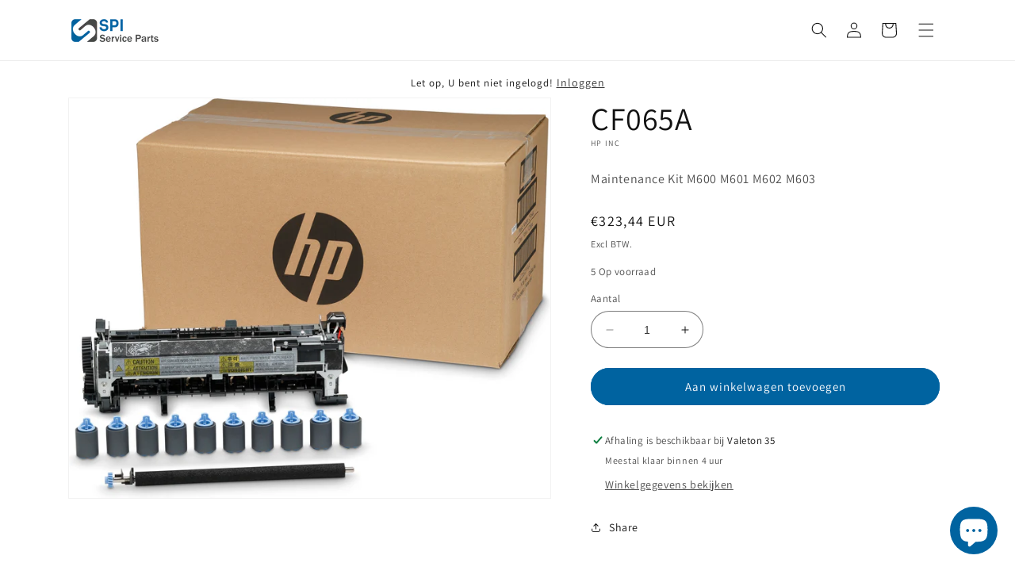

--- FILE ---
content_type: text/html; charset=utf-8
request_url: https://www.serviceparts.nl/products/cf065a
body_size: 45472
content:
<!doctype html>
<html class="no-js" lang="nl">
  <head>
    <meta charset="utf-8">
    <meta http-equiv="X-UA-Compatible" content="IE=edge">
    <meta name="viewport" content="width=device-width,initial-scale=1">
    <meta name="theme-color" content="">
    <meta name="google-site-verification" content="_b8Owp-feGRNx58rpEI4dyhy4GliaG_sSWXKxcl_XUI" />
    <meta name="google-site-verification" content="qqgmA65dEcLM5dnZ_XMPF6G8icUGkMnq1TZKABtayJk" />
    <link rel="canonical" href="https://www.serviceparts.nl/products/cf065a"><link rel="icon" type="image/png" href="//www.serviceparts.nl/cdn/shop/files/Favicon.png?crop=center&height=32&v=1686567496&width=32"><link rel="preconnect" href="https://fonts.shopifycdn.com" crossorigin><title>
      CF065A, Maintenance Kit M600 M601 M602 M603
 &ndash; Service Parts International B.V.</title>

    
      <meta name="description" content="Maintenance Kit M600 M601 M602 M603">
    

    









    
    
    
    




<meta property="og:site_name" content="Service Parts International B.V.">
<meta property="og:url" content="https://www.serviceparts.nl/products/cf065a">
<meta property="og:title" content="CF065A, Maintenance Kit M600 M601 M602 M603">
<meta property="og:type" content="product">
<meta property="og:description" content="Maintenance Kit M600 M601 M602 M603"><meta property="og:image" content="http://www.serviceparts.nl/cdn/shop/files/CF065A_3600f695-f074-421b-aba0-fc33919b7934.jpg?v=1769801608">
  <meta property="og:image:secure_url" content="https://www.serviceparts.nl/cdn/shop/files/CF065A_3600f695-f074-421b-aba0-fc33919b7934.jpg?v=1769801608">
  <meta property="og:image:width" content="3746">
  <meta property="og:image:height" content="3110"><meta property="og:price:amount" content="323,44">
  <meta property="og:price:currency" content="EUR"><meta name="twitter:card" content="summary_large_image">
<meta name="twitter:title" content="CF065A, Maintenance Kit M600 M601 M602 M603">
<meta name="twitter:description" content="Maintenance Kit M600 M601 M602 M603"><script type='application/json' class='wcp_json_46684277047636 wcp_json_8431566717268 wcp_json' id='wcp_json_8431566717268' >


{"id":8431566717268,"title":"CF065A","handle":"cf065a","description":"\u003cp\u003eMaintenance Kit M600 M601 M602 M603\u003c\/p\u003e","published_at":"2023-06-28T10:57:10+02:00","created_at":"2023-06-28T10:57:10+02:00","vendor":"HP Inc","type":"Maintenance Kits","tags":["CF065-67901","CF06567901","CF065A","F065","F065679","K600","LaserJet Enterprise M600 M601 M602 M603","M600","M601","M602","M603","MK600","MKM600","Printer Maintenancekits"],"price":32344,"price_min":32344,"price_max":32344,"available":true,"price_varies":false,"compare_at_price":null,"compare_at_price_min":0,"compare_at_price_max":0,"compare_at_price_varies":false,"variants":[{"id":46684277047636,"title":"Default Title","option1":"Default Title","option2":null,"option3":null,"sku":"CF065A","requires_shipping":true,"taxable":true,"featured_image":null,"available":true,"name":"CF065A","public_title":null,"options":["Default Title"],"price":32344,"weight":3000,"compare_at_price":null,"inventory_management":"shopify","barcode":null,"requires_selling_plan":false,"selling_plan_allocations":[]}],"images":["\/\/www.serviceparts.nl\/cdn\/shop\/files\/CF065A_3600f695-f074-421b-aba0-fc33919b7934.jpg?v=1769801608"],"featured_image":"\/\/www.serviceparts.nl\/cdn\/shop\/files\/CF065A_3600f695-f074-421b-aba0-fc33919b7934.jpg?v=1769801608","options":["Title"],"media":[{"alt":null,"id":63658233299284,"position":1,"preview_image":{"aspect_ratio":1.205,"height":3110,"width":3746,"src":"\/\/www.serviceparts.nl\/cdn\/shop\/files\/CF065A_3600f695-f074-421b-aba0-fc33919b7934.jpg?v=1769801608"},"aspect_ratio":1.205,"height":3110,"media_type":"image","src":"\/\/www.serviceparts.nl\/cdn\/shop\/files\/CF065A_3600f695-f074-421b-aba0-fc33919b7934.jpg?v=1769801608","width":3746}],"requires_selling_plan":false,"selling_plan_groups":[],"content":"\u003cp\u003eMaintenance Kit M600 M601 M602 M603\u003c\/p\u003e"}
</script>

    <script src="//www.serviceparts.nl/cdn/shop/t/6/assets/constants.js?v=58251544750838685771688550520" defer="defer"></script>
    <script src="//www.serviceparts.nl/cdn/shop/t/6/assets/pubsub.js?v=158357773527763999511688550521" defer="defer"></script>
    <script src="//www.serviceparts.nl/cdn/shop/t/6/assets/global.js?v=80748322940792734121702978073" defer="defer"></script>
      <!-- miniOrange SCRIPT START --><script src="https://store.xecurify.com/moas/rest/shopify/check?shop=a94c59.myshopify.com" ></script><!-- miniOrange SCRIPT END --> 
    
    
 <script>window.performance && window.performance.mark && window.performance.mark('shopify.content_for_header.start');</script><meta id="shopify-digital-wallet" name="shopify-digital-wallet" content="/76072026452/digital_wallets/dialog">
<meta name="shopify-checkout-api-token" content="32fd1a8f80db721b35bf3be4d1f3d559">
<meta id="in-context-paypal-metadata" data-shop-id="76072026452" data-venmo-supported="false" data-environment="production" data-locale="nl_NL" data-paypal-v4="true" data-currency="EUR">
<link rel="alternate" hreflang="x-default" href="https://www.serviceparts.nl/products/cf065a">
<link rel="alternate" hreflang="nl" href="https://www.serviceparts.nl/products/cf065a">
<link rel="alternate" hreflang="en" href="https://www.serviceparts.nl/en/products/cf065a">
<link rel="alternate" hreflang="fr" href="https://www.serviceparts.nl/fr/products/cf065a">
<link rel="alternate" hreflang="de" href="https://www.serviceparts.nl/de/products/cf065a">
<link rel="alternate" hreflang="es" href="https://www.serviceparts.nl/es/products/cf065a">
<link rel="alternate" hreflang="it" href="https://www.serviceparts.nl/it/products/cf065a">
<link rel="alternate" hreflang="pl" href="https://www.serviceparts.nl/pl/products/cf065a">
<link rel="alternate" hreflang="en-AT" href="https://www.serviceparts.nl/en-eu/products/cf065a">
<link rel="alternate" hreflang="de-AT" href="https://www.serviceparts.nl/de-eu/products/cf065a">
<link rel="alternate" hreflang="fr-AT" href="https://www.serviceparts.nl/fr-eu/products/cf065a">
<link rel="alternate" hreflang="nl-AT" href="https://www.serviceparts.nl/nl-eu/products/cf065a">
<link rel="alternate" hreflang="es-AT" href="https://www.serviceparts.nl/es-eu/products/cf065a">
<link rel="alternate" hreflang="it-AT" href="https://www.serviceparts.nl/it-eu/products/cf065a">
<link rel="alternate" hreflang="pl-AT" href="https://www.serviceparts.nl/pl-eu/products/cf065a">
<link rel="alternate" hreflang="en-BE" href="https://www.serviceparts.nl/en-eu/products/cf065a">
<link rel="alternate" hreflang="de-BE" href="https://www.serviceparts.nl/de-eu/products/cf065a">
<link rel="alternate" hreflang="fr-BE" href="https://www.serviceparts.nl/fr-eu/products/cf065a">
<link rel="alternate" hreflang="nl-BE" href="https://www.serviceparts.nl/nl-eu/products/cf065a">
<link rel="alternate" hreflang="es-BE" href="https://www.serviceparts.nl/es-eu/products/cf065a">
<link rel="alternate" hreflang="it-BE" href="https://www.serviceparts.nl/it-eu/products/cf065a">
<link rel="alternate" hreflang="pl-BE" href="https://www.serviceparts.nl/pl-eu/products/cf065a">
<link rel="alternate" hreflang="en-BG" href="https://www.serviceparts.nl/en-eu/products/cf065a">
<link rel="alternate" hreflang="de-BG" href="https://www.serviceparts.nl/de-eu/products/cf065a">
<link rel="alternate" hreflang="fr-BG" href="https://www.serviceparts.nl/fr-eu/products/cf065a">
<link rel="alternate" hreflang="nl-BG" href="https://www.serviceparts.nl/nl-eu/products/cf065a">
<link rel="alternate" hreflang="es-BG" href="https://www.serviceparts.nl/es-eu/products/cf065a">
<link rel="alternate" hreflang="it-BG" href="https://www.serviceparts.nl/it-eu/products/cf065a">
<link rel="alternate" hreflang="pl-BG" href="https://www.serviceparts.nl/pl-eu/products/cf065a">
<link rel="alternate" hreflang="en-HR" href="https://www.serviceparts.nl/en-eu/products/cf065a">
<link rel="alternate" hreflang="de-HR" href="https://www.serviceparts.nl/de-eu/products/cf065a">
<link rel="alternate" hreflang="fr-HR" href="https://www.serviceparts.nl/fr-eu/products/cf065a">
<link rel="alternate" hreflang="nl-HR" href="https://www.serviceparts.nl/nl-eu/products/cf065a">
<link rel="alternate" hreflang="es-HR" href="https://www.serviceparts.nl/es-eu/products/cf065a">
<link rel="alternate" hreflang="it-HR" href="https://www.serviceparts.nl/it-eu/products/cf065a">
<link rel="alternate" hreflang="pl-HR" href="https://www.serviceparts.nl/pl-eu/products/cf065a">
<link rel="alternate" hreflang="en-CY" href="https://www.serviceparts.nl/en-eu/products/cf065a">
<link rel="alternate" hreflang="de-CY" href="https://www.serviceparts.nl/de-eu/products/cf065a">
<link rel="alternate" hreflang="fr-CY" href="https://www.serviceparts.nl/fr-eu/products/cf065a">
<link rel="alternate" hreflang="nl-CY" href="https://www.serviceparts.nl/nl-eu/products/cf065a">
<link rel="alternate" hreflang="es-CY" href="https://www.serviceparts.nl/es-eu/products/cf065a">
<link rel="alternate" hreflang="it-CY" href="https://www.serviceparts.nl/it-eu/products/cf065a">
<link rel="alternate" hreflang="pl-CY" href="https://www.serviceparts.nl/pl-eu/products/cf065a">
<link rel="alternate" hreflang="en-CZ" href="https://www.serviceparts.nl/en-eu/products/cf065a">
<link rel="alternate" hreflang="de-CZ" href="https://www.serviceparts.nl/de-eu/products/cf065a">
<link rel="alternate" hreflang="fr-CZ" href="https://www.serviceparts.nl/fr-eu/products/cf065a">
<link rel="alternate" hreflang="nl-CZ" href="https://www.serviceparts.nl/nl-eu/products/cf065a">
<link rel="alternate" hreflang="es-CZ" href="https://www.serviceparts.nl/es-eu/products/cf065a">
<link rel="alternate" hreflang="it-CZ" href="https://www.serviceparts.nl/it-eu/products/cf065a">
<link rel="alternate" hreflang="pl-CZ" href="https://www.serviceparts.nl/pl-eu/products/cf065a">
<link rel="alternate" hreflang="en-DK" href="https://www.serviceparts.nl/en-eu/products/cf065a">
<link rel="alternate" hreflang="de-DK" href="https://www.serviceparts.nl/de-eu/products/cf065a">
<link rel="alternate" hreflang="fr-DK" href="https://www.serviceparts.nl/fr-eu/products/cf065a">
<link rel="alternate" hreflang="nl-DK" href="https://www.serviceparts.nl/nl-eu/products/cf065a">
<link rel="alternate" hreflang="es-DK" href="https://www.serviceparts.nl/es-eu/products/cf065a">
<link rel="alternate" hreflang="it-DK" href="https://www.serviceparts.nl/it-eu/products/cf065a">
<link rel="alternate" hreflang="pl-DK" href="https://www.serviceparts.nl/pl-eu/products/cf065a">
<link rel="alternate" hreflang="en-EE" href="https://www.serviceparts.nl/en-eu/products/cf065a">
<link rel="alternate" hreflang="de-EE" href="https://www.serviceparts.nl/de-eu/products/cf065a">
<link rel="alternate" hreflang="fr-EE" href="https://www.serviceparts.nl/fr-eu/products/cf065a">
<link rel="alternate" hreflang="nl-EE" href="https://www.serviceparts.nl/nl-eu/products/cf065a">
<link rel="alternate" hreflang="es-EE" href="https://www.serviceparts.nl/es-eu/products/cf065a">
<link rel="alternate" hreflang="it-EE" href="https://www.serviceparts.nl/it-eu/products/cf065a">
<link rel="alternate" hreflang="pl-EE" href="https://www.serviceparts.nl/pl-eu/products/cf065a">
<link rel="alternate" hreflang="en-FI" href="https://www.serviceparts.nl/en-eu/products/cf065a">
<link rel="alternate" hreflang="de-FI" href="https://www.serviceparts.nl/de-eu/products/cf065a">
<link rel="alternate" hreflang="fr-FI" href="https://www.serviceparts.nl/fr-eu/products/cf065a">
<link rel="alternate" hreflang="nl-FI" href="https://www.serviceparts.nl/nl-eu/products/cf065a">
<link rel="alternate" hreflang="es-FI" href="https://www.serviceparts.nl/es-eu/products/cf065a">
<link rel="alternate" hreflang="it-FI" href="https://www.serviceparts.nl/it-eu/products/cf065a">
<link rel="alternate" hreflang="pl-FI" href="https://www.serviceparts.nl/pl-eu/products/cf065a">
<link rel="alternate" hreflang="en-GR" href="https://www.serviceparts.nl/en-eu/products/cf065a">
<link rel="alternate" hreflang="de-GR" href="https://www.serviceparts.nl/de-eu/products/cf065a">
<link rel="alternate" hreflang="fr-GR" href="https://www.serviceparts.nl/fr-eu/products/cf065a">
<link rel="alternate" hreflang="nl-GR" href="https://www.serviceparts.nl/nl-eu/products/cf065a">
<link rel="alternate" hreflang="es-GR" href="https://www.serviceparts.nl/es-eu/products/cf065a">
<link rel="alternate" hreflang="it-GR" href="https://www.serviceparts.nl/it-eu/products/cf065a">
<link rel="alternate" hreflang="pl-GR" href="https://www.serviceparts.nl/pl-eu/products/cf065a">
<link rel="alternate" hreflang="en-HU" href="https://www.serviceparts.nl/en-eu/products/cf065a">
<link rel="alternate" hreflang="de-HU" href="https://www.serviceparts.nl/de-eu/products/cf065a">
<link rel="alternate" hreflang="fr-HU" href="https://www.serviceparts.nl/fr-eu/products/cf065a">
<link rel="alternate" hreflang="nl-HU" href="https://www.serviceparts.nl/nl-eu/products/cf065a">
<link rel="alternate" hreflang="es-HU" href="https://www.serviceparts.nl/es-eu/products/cf065a">
<link rel="alternate" hreflang="it-HU" href="https://www.serviceparts.nl/it-eu/products/cf065a">
<link rel="alternate" hreflang="pl-HU" href="https://www.serviceparts.nl/pl-eu/products/cf065a">
<link rel="alternate" hreflang="en-IE" href="https://www.serviceparts.nl/en-eu/products/cf065a">
<link rel="alternate" hreflang="de-IE" href="https://www.serviceparts.nl/de-eu/products/cf065a">
<link rel="alternate" hreflang="fr-IE" href="https://www.serviceparts.nl/fr-eu/products/cf065a">
<link rel="alternate" hreflang="nl-IE" href="https://www.serviceparts.nl/nl-eu/products/cf065a">
<link rel="alternate" hreflang="es-IE" href="https://www.serviceparts.nl/es-eu/products/cf065a">
<link rel="alternate" hreflang="it-IE" href="https://www.serviceparts.nl/it-eu/products/cf065a">
<link rel="alternate" hreflang="pl-IE" href="https://www.serviceparts.nl/pl-eu/products/cf065a">
<link rel="alternate" hreflang="en-IT" href="https://www.serviceparts.nl/en-eu/products/cf065a">
<link rel="alternate" hreflang="de-IT" href="https://www.serviceparts.nl/de-eu/products/cf065a">
<link rel="alternate" hreflang="fr-IT" href="https://www.serviceparts.nl/fr-eu/products/cf065a">
<link rel="alternate" hreflang="nl-IT" href="https://www.serviceparts.nl/nl-eu/products/cf065a">
<link rel="alternate" hreflang="es-IT" href="https://www.serviceparts.nl/es-eu/products/cf065a">
<link rel="alternate" hreflang="it-IT" href="https://www.serviceparts.nl/it-eu/products/cf065a">
<link rel="alternate" hreflang="pl-IT" href="https://www.serviceparts.nl/pl-eu/products/cf065a">
<link rel="alternate" hreflang="en-LV" href="https://www.serviceparts.nl/en-eu/products/cf065a">
<link rel="alternate" hreflang="de-LV" href="https://www.serviceparts.nl/de-eu/products/cf065a">
<link rel="alternate" hreflang="fr-LV" href="https://www.serviceparts.nl/fr-eu/products/cf065a">
<link rel="alternate" hreflang="nl-LV" href="https://www.serviceparts.nl/nl-eu/products/cf065a">
<link rel="alternate" hreflang="es-LV" href="https://www.serviceparts.nl/es-eu/products/cf065a">
<link rel="alternate" hreflang="it-LV" href="https://www.serviceparts.nl/it-eu/products/cf065a">
<link rel="alternate" hreflang="pl-LV" href="https://www.serviceparts.nl/pl-eu/products/cf065a">
<link rel="alternate" hreflang="en-LT" href="https://www.serviceparts.nl/en-eu/products/cf065a">
<link rel="alternate" hreflang="de-LT" href="https://www.serviceparts.nl/de-eu/products/cf065a">
<link rel="alternate" hreflang="fr-LT" href="https://www.serviceparts.nl/fr-eu/products/cf065a">
<link rel="alternate" hreflang="nl-LT" href="https://www.serviceparts.nl/nl-eu/products/cf065a">
<link rel="alternate" hreflang="es-LT" href="https://www.serviceparts.nl/es-eu/products/cf065a">
<link rel="alternate" hreflang="it-LT" href="https://www.serviceparts.nl/it-eu/products/cf065a">
<link rel="alternate" hreflang="pl-LT" href="https://www.serviceparts.nl/pl-eu/products/cf065a">
<link rel="alternate" hreflang="en-LU" href="https://www.serviceparts.nl/en-eu/products/cf065a">
<link rel="alternate" hreflang="de-LU" href="https://www.serviceparts.nl/de-eu/products/cf065a">
<link rel="alternate" hreflang="fr-LU" href="https://www.serviceparts.nl/fr-eu/products/cf065a">
<link rel="alternate" hreflang="nl-LU" href="https://www.serviceparts.nl/nl-eu/products/cf065a">
<link rel="alternate" hreflang="es-LU" href="https://www.serviceparts.nl/es-eu/products/cf065a">
<link rel="alternate" hreflang="it-LU" href="https://www.serviceparts.nl/it-eu/products/cf065a">
<link rel="alternate" hreflang="pl-LU" href="https://www.serviceparts.nl/pl-eu/products/cf065a">
<link rel="alternate" hreflang="en-MT" href="https://www.serviceparts.nl/en-eu/products/cf065a">
<link rel="alternate" hreflang="de-MT" href="https://www.serviceparts.nl/de-eu/products/cf065a">
<link rel="alternate" hreflang="fr-MT" href="https://www.serviceparts.nl/fr-eu/products/cf065a">
<link rel="alternate" hreflang="nl-MT" href="https://www.serviceparts.nl/nl-eu/products/cf065a">
<link rel="alternate" hreflang="es-MT" href="https://www.serviceparts.nl/es-eu/products/cf065a">
<link rel="alternate" hreflang="it-MT" href="https://www.serviceparts.nl/it-eu/products/cf065a">
<link rel="alternate" hreflang="pl-MT" href="https://www.serviceparts.nl/pl-eu/products/cf065a">
<link rel="alternate" hreflang="en-PL" href="https://www.serviceparts.nl/en-eu/products/cf065a">
<link rel="alternate" hreflang="de-PL" href="https://www.serviceparts.nl/de-eu/products/cf065a">
<link rel="alternate" hreflang="fr-PL" href="https://www.serviceparts.nl/fr-eu/products/cf065a">
<link rel="alternate" hreflang="nl-PL" href="https://www.serviceparts.nl/nl-eu/products/cf065a">
<link rel="alternate" hreflang="es-PL" href="https://www.serviceparts.nl/es-eu/products/cf065a">
<link rel="alternate" hreflang="it-PL" href="https://www.serviceparts.nl/it-eu/products/cf065a">
<link rel="alternate" hreflang="pl-PL" href="https://www.serviceparts.nl/pl-eu/products/cf065a">
<link rel="alternate" hreflang="en-PT" href="https://www.serviceparts.nl/en-eu/products/cf065a">
<link rel="alternate" hreflang="de-PT" href="https://www.serviceparts.nl/de-eu/products/cf065a">
<link rel="alternate" hreflang="fr-PT" href="https://www.serviceparts.nl/fr-eu/products/cf065a">
<link rel="alternate" hreflang="nl-PT" href="https://www.serviceparts.nl/nl-eu/products/cf065a">
<link rel="alternate" hreflang="es-PT" href="https://www.serviceparts.nl/es-eu/products/cf065a">
<link rel="alternate" hreflang="it-PT" href="https://www.serviceparts.nl/it-eu/products/cf065a">
<link rel="alternate" hreflang="pl-PT" href="https://www.serviceparts.nl/pl-eu/products/cf065a">
<link rel="alternate" hreflang="en-RO" href="https://www.serviceparts.nl/en-eu/products/cf065a">
<link rel="alternate" hreflang="de-RO" href="https://www.serviceparts.nl/de-eu/products/cf065a">
<link rel="alternate" hreflang="fr-RO" href="https://www.serviceparts.nl/fr-eu/products/cf065a">
<link rel="alternate" hreflang="nl-RO" href="https://www.serviceparts.nl/nl-eu/products/cf065a">
<link rel="alternate" hreflang="es-RO" href="https://www.serviceparts.nl/es-eu/products/cf065a">
<link rel="alternate" hreflang="it-RO" href="https://www.serviceparts.nl/it-eu/products/cf065a">
<link rel="alternate" hreflang="pl-RO" href="https://www.serviceparts.nl/pl-eu/products/cf065a">
<link rel="alternate" hreflang="en-SK" href="https://www.serviceparts.nl/en-eu/products/cf065a">
<link rel="alternate" hreflang="de-SK" href="https://www.serviceparts.nl/de-eu/products/cf065a">
<link rel="alternate" hreflang="fr-SK" href="https://www.serviceparts.nl/fr-eu/products/cf065a">
<link rel="alternate" hreflang="nl-SK" href="https://www.serviceparts.nl/nl-eu/products/cf065a">
<link rel="alternate" hreflang="es-SK" href="https://www.serviceparts.nl/es-eu/products/cf065a">
<link rel="alternate" hreflang="it-SK" href="https://www.serviceparts.nl/it-eu/products/cf065a">
<link rel="alternate" hreflang="pl-SK" href="https://www.serviceparts.nl/pl-eu/products/cf065a">
<link rel="alternate" hreflang="en-SI" href="https://www.serviceparts.nl/en-eu/products/cf065a">
<link rel="alternate" hreflang="de-SI" href="https://www.serviceparts.nl/de-eu/products/cf065a">
<link rel="alternate" hreflang="fr-SI" href="https://www.serviceparts.nl/fr-eu/products/cf065a">
<link rel="alternate" hreflang="nl-SI" href="https://www.serviceparts.nl/nl-eu/products/cf065a">
<link rel="alternate" hreflang="es-SI" href="https://www.serviceparts.nl/es-eu/products/cf065a">
<link rel="alternate" hreflang="it-SI" href="https://www.serviceparts.nl/it-eu/products/cf065a">
<link rel="alternate" hreflang="pl-SI" href="https://www.serviceparts.nl/pl-eu/products/cf065a">
<link rel="alternate" hreflang="en-GB" href="https://www.serviceparts.uk/products/cf065a">
<link rel="alternate" hreflang="en-DE" href="https://www.serviceparts.nl/en-eu/products/cf065a">
<link rel="alternate" hreflang="de-DE" href="https://www.serviceparts.nl/de-eu/products/cf065a">
<link rel="alternate" hreflang="fr-DE" href="https://www.serviceparts.nl/fr-eu/products/cf065a">
<link rel="alternate" hreflang="nl-DE" href="https://www.serviceparts.nl/nl-eu/products/cf065a">
<link rel="alternate" hreflang="es-DE" href="https://www.serviceparts.nl/es-eu/products/cf065a">
<link rel="alternate" hreflang="it-DE" href="https://www.serviceparts.nl/it-eu/products/cf065a">
<link rel="alternate" hreflang="pl-DE" href="https://www.serviceparts.nl/pl-eu/products/cf065a">
<link rel="alternate" hreflang="es-ES" href="https://www.serviceparts.es/products/cf065a">
<link rel="alternate" hreflang="en-ES" href="https://www.serviceparts.es/en/products/cf065a">
<link rel="alternate" hreflang="fr-FR" href="https://www.serviceparts.fr/products/cf065a">
<link rel="alternate" hreflang="en-FR" href="https://www.serviceparts.fr/en/products/cf065a">
<link rel="alternate" hreflang="en-SE" href="https://www.serviceparts.se/products/cf065a">
<link rel="alternate" type="application/json+oembed" href="https://www.serviceparts.nl/products/cf065a.oembed">
<script async="async" src="/checkouts/internal/preloads.js?locale=nl-NL"></script>
<script id="apple-pay-shop-capabilities" type="application/json">{"shopId":76072026452,"countryCode":"NL","currencyCode":"EUR","merchantCapabilities":["supports3DS"],"merchantId":"gid:\/\/shopify\/Shop\/76072026452","merchantName":"Service Parts International B.V.","requiredBillingContactFields":["postalAddress","email"],"requiredShippingContactFields":["postalAddress","email"],"shippingType":"shipping","supportedNetworks":["visa","maestro","masterCard","amex"],"total":{"type":"pending","label":"Service Parts International B.V.","amount":"1.00"},"shopifyPaymentsEnabled":true,"supportsSubscriptions":true}</script>
<script id="shopify-features" type="application/json">{"accessToken":"32fd1a8f80db721b35bf3be4d1f3d559","betas":["rich-media-storefront-analytics"],"domain":"www.serviceparts.nl","predictiveSearch":true,"shopId":76072026452,"locale":"nl"}</script>
<script>var Shopify = Shopify || {};
Shopify.shop = "a94c59.myshopify.com";
Shopify.locale = "nl";
Shopify.currency = {"active":"EUR","rate":"1.0"};
Shopify.country = "NL";
Shopify.theme = {"name":"Dawn","id":150905946452,"schema_name":"Dawn","schema_version":"10.0.0","theme_store_id":887,"role":"main"};
Shopify.theme.handle = "null";
Shopify.theme.style = {"id":null,"handle":null};
Shopify.cdnHost = "www.serviceparts.nl/cdn";
Shopify.routes = Shopify.routes || {};
Shopify.routes.root = "/";</script>
<script type="module">!function(o){(o.Shopify=o.Shopify||{}).modules=!0}(window);</script>
<script>!function(o){function n(){var o=[];function n(){o.push(Array.prototype.slice.apply(arguments))}return n.q=o,n}var t=o.Shopify=o.Shopify||{};t.loadFeatures=n(),t.autoloadFeatures=n()}(window);</script>
<script id="shop-js-analytics" type="application/json">{"pageType":"product"}</script>
<script defer="defer" async type="module" src="//www.serviceparts.nl/cdn/shopifycloud/shop-js/modules/v2/client.init-shop-cart-sync_vOV-a8uK.nl.esm.js"></script>
<script defer="defer" async type="module" src="//www.serviceparts.nl/cdn/shopifycloud/shop-js/modules/v2/chunk.common_CJhj07vB.esm.js"></script>
<script defer="defer" async type="module" src="//www.serviceparts.nl/cdn/shopifycloud/shop-js/modules/v2/chunk.modal_CUgVXUZf.esm.js"></script>
<script type="module">
  await import("//www.serviceparts.nl/cdn/shopifycloud/shop-js/modules/v2/client.init-shop-cart-sync_vOV-a8uK.nl.esm.js");
await import("//www.serviceparts.nl/cdn/shopifycloud/shop-js/modules/v2/chunk.common_CJhj07vB.esm.js");
await import("//www.serviceparts.nl/cdn/shopifycloud/shop-js/modules/v2/chunk.modal_CUgVXUZf.esm.js");

  window.Shopify.SignInWithShop?.initShopCartSync?.({"fedCMEnabled":true,"windoidEnabled":true});

</script>
<script>(function() {
  var isLoaded = false;
  function asyncLoad() {
    if (isLoaded) return;
    isLoaded = true;
    var urls = ["https:\/\/customer-first-focus.b-cdn.net\/cffPCLoader_min.js?shop=a94c59.myshopify.com"];
    for (var i = 0; i < urls.length; i++) {
      var s = document.createElement('script');
      s.type = 'text/javascript';
      s.async = true;
      s.src = urls[i];
      var x = document.getElementsByTagName('script')[0];
      x.parentNode.insertBefore(s, x);
    }
  };
  if(window.attachEvent) {
    window.attachEvent('onload', asyncLoad);
  } else {
    window.addEventListener('load', asyncLoad, false);
  }
})();</script>
<script id="__st">var __st={"a":76072026452,"offset":3600,"reqid":"220a028e-2801-4c8d-b4ca-8dd1c4e765cb-1769824324","pageurl":"www.serviceparts.nl\/products\/cf065a","u":"c6897dd0f900","p":"product","rtyp":"product","rid":8431566717268};</script>
<script>window.ShopifyPaypalV4VisibilityTracking = true;</script>
<script id="captcha-bootstrap">!function(){'use strict';const t='contact',e='account',n='new_comment',o=[[t,t],['blogs',n],['comments',n],[t,'customer']],c=[[e,'customer_login'],[e,'guest_login'],[e,'recover_customer_password'],[e,'create_customer']],r=t=>t.map((([t,e])=>`form[action*='/${t}']:not([data-nocaptcha='true']) input[name='form_type'][value='${e}']`)).join(','),a=t=>()=>t?[...document.querySelectorAll(t)].map((t=>t.form)):[];function s(){const t=[...o],e=r(t);return a(e)}const i='password',u='form_key',d=['recaptcha-v3-token','g-recaptcha-response','h-captcha-response',i],f=()=>{try{return window.sessionStorage}catch{return}},m='__shopify_v',_=t=>t.elements[u];function p(t,e,n=!1){try{const o=window.sessionStorage,c=JSON.parse(o.getItem(e)),{data:r}=function(t){const{data:e,action:n}=t;return t[m]||n?{data:e,action:n}:{data:t,action:n}}(c);for(const[e,n]of Object.entries(r))t.elements[e]&&(t.elements[e].value=n);n&&o.removeItem(e)}catch(o){console.error('form repopulation failed',{error:o})}}const l='form_type',E='cptcha';function T(t){t.dataset[E]=!0}const w=window,h=w.document,L='Shopify',v='ce_forms',y='captcha';let A=!1;((t,e)=>{const n=(g='f06e6c50-85a8-45c8-87d0-21a2b65856fe',I='https://cdn.shopify.com/shopifycloud/storefront-forms-hcaptcha/ce_storefront_forms_captcha_hcaptcha.v1.5.2.iife.js',D={infoText:'Beschermd door hCaptcha',privacyText:'Privacy',termsText:'Voorwaarden'},(t,e,n)=>{const o=w[L][v],c=o.bindForm;if(c)return c(t,g,e,D).then(n);var r;o.q.push([[t,g,e,D],n]),r=I,A||(h.body.append(Object.assign(h.createElement('script'),{id:'captcha-provider',async:!0,src:r})),A=!0)});var g,I,D;w[L]=w[L]||{},w[L][v]=w[L][v]||{},w[L][v].q=[],w[L][y]=w[L][y]||{},w[L][y].protect=function(t,e){n(t,void 0,e),T(t)},Object.freeze(w[L][y]),function(t,e,n,w,h,L){const[v,y,A,g]=function(t,e,n){const i=e?o:[],u=t?c:[],d=[...i,...u],f=r(d),m=r(i),_=r(d.filter((([t,e])=>n.includes(e))));return[a(f),a(m),a(_),s()]}(w,h,L),I=t=>{const e=t.target;return e instanceof HTMLFormElement?e:e&&e.form},D=t=>v().includes(t);t.addEventListener('submit',(t=>{const e=I(t);if(!e)return;const n=D(e)&&!e.dataset.hcaptchaBound&&!e.dataset.recaptchaBound,o=_(e),c=g().includes(e)&&(!o||!o.value);(n||c)&&t.preventDefault(),c&&!n&&(function(t){try{if(!f())return;!function(t){const e=f();if(!e)return;const n=_(t);if(!n)return;const o=n.value;o&&e.removeItem(o)}(t);const e=Array.from(Array(32),(()=>Math.random().toString(36)[2])).join('');!function(t,e){_(t)||t.append(Object.assign(document.createElement('input'),{type:'hidden',name:u})),t.elements[u].value=e}(t,e),function(t,e){const n=f();if(!n)return;const o=[...t.querySelectorAll(`input[type='${i}']`)].map((({name:t})=>t)),c=[...d,...o],r={};for(const[a,s]of new FormData(t).entries())c.includes(a)||(r[a]=s);n.setItem(e,JSON.stringify({[m]:1,action:t.action,data:r}))}(t,e)}catch(e){console.error('failed to persist form',e)}}(e),e.submit())}));const S=(t,e)=>{t&&!t.dataset[E]&&(n(t,e.some((e=>e===t))),T(t))};for(const o of['focusin','change'])t.addEventListener(o,(t=>{const e=I(t);D(e)&&S(e,y())}));const B=e.get('form_key'),M=e.get(l),P=B&&M;t.addEventListener('DOMContentLoaded',(()=>{const t=y();if(P)for(const e of t)e.elements[l].value===M&&p(e,B);[...new Set([...A(),...v().filter((t=>'true'===t.dataset.shopifyCaptcha))])].forEach((e=>S(e,t)))}))}(h,new URLSearchParams(w.location.search),n,t,e,['guest_login'])})(!1,!0)}();</script>
<script integrity="sha256-4kQ18oKyAcykRKYeNunJcIwy7WH5gtpwJnB7kiuLZ1E=" data-source-attribution="shopify.loadfeatures" defer="defer" src="//www.serviceparts.nl/cdn/shopifycloud/storefront/assets/storefront/load_feature-a0a9edcb.js" crossorigin="anonymous"></script>
<script data-source-attribution="shopify.dynamic_checkout.dynamic.init">var Shopify=Shopify||{};Shopify.PaymentButton=Shopify.PaymentButton||{isStorefrontPortableWallets:!0,init:function(){window.Shopify.PaymentButton.init=function(){};var t=document.createElement("script");t.src="https://www.serviceparts.nl/cdn/shopifycloud/portable-wallets/latest/portable-wallets.nl.js",t.type="module",document.head.appendChild(t)}};
</script>
<script data-source-attribution="shopify.dynamic_checkout.buyer_consent">
  function portableWalletsHideBuyerConsent(e){var t=document.getElementById("shopify-buyer-consent"),n=document.getElementById("shopify-subscription-policy-button");t&&n&&(t.classList.add("hidden"),t.setAttribute("aria-hidden","true"),n.removeEventListener("click",e))}function portableWalletsShowBuyerConsent(e){var t=document.getElementById("shopify-buyer-consent"),n=document.getElementById("shopify-subscription-policy-button");t&&n&&(t.classList.remove("hidden"),t.removeAttribute("aria-hidden"),n.addEventListener("click",e))}window.Shopify?.PaymentButton&&(window.Shopify.PaymentButton.hideBuyerConsent=portableWalletsHideBuyerConsent,window.Shopify.PaymentButton.showBuyerConsent=portableWalletsShowBuyerConsent);
</script>
<script data-source-attribution="shopify.dynamic_checkout.cart.bootstrap">document.addEventListener("DOMContentLoaded",(function(){function t(){return document.querySelector("shopify-accelerated-checkout-cart, shopify-accelerated-checkout")}if(t())Shopify.PaymentButton.init();else{new MutationObserver((function(e,n){t()&&(Shopify.PaymentButton.init(),n.disconnect())})).observe(document.body,{childList:!0,subtree:!0})}}));
</script>
<script id='scb4127' type='text/javascript' async='' src='https://www.serviceparts.nl/cdn/shopifycloud/privacy-banner/storefront-banner.js'></script><link id="shopify-accelerated-checkout-styles" rel="stylesheet" media="screen" href="https://www.serviceparts.nl/cdn/shopifycloud/portable-wallets/latest/accelerated-checkout-backwards-compat.css" crossorigin="anonymous">
<style id="shopify-accelerated-checkout-cart">
        #shopify-buyer-consent {
  margin-top: 1em;
  display: inline-block;
  width: 100%;
}

#shopify-buyer-consent.hidden {
  display: none;
}

#shopify-subscription-policy-button {
  background: none;
  border: none;
  padding: 0;
  text-decoration: underline;
  font-size: inherit;
  cursor: pointer;
}

#shopify-subscription-policy-button::before {
  box-shadow: none;
}

      </style>
<script id="sections-script" data-sections="header" defer="defer" src="//www.serviceparts.nl/cdn/shop/t/6/compiled_assets/scripts.js?v=723705"></script>
<script>window.performance && window.performance.mark && window.performance.mark('shopify.content_for_header.end');</script> 

    <style data-shopify>
      @font-face {
  font-family: Assistant;
  font-weight: 400;
  font-style: normal;
  font-display: swap;
  src: url("//www.serviceparts.nl/cdn/fonts/assistant/assistant_n4.9120912a469cad1cc292572851508ca49d12e768.woff2") format("woff2"),
       url("//www.serviceparts.nl/cdn/fonts/assistant/assistant_n4.6e9875ce64e0fefcd3f4446b7ec9036b3ddd2985.woff") format("woff");
}

      @font-face {
  font-family: Assistant;
  font-weight: 700;
  font-style: normal;
  font-display: swap;
  src: url("//www.serviceparts.nl/cdn/fonts/assistant/assistant_n7.bf44452348ec8b8efa3aa3068825305886b1c83c.woff2") format("woff2"),
       url("//www.serviceparts.nl/cdn/fonts/assistant/assistant_n7.0c887fee83f6b3bda822f1150b912c72da0f7b64.woff") format("woff");
}

      
      
      @font-face {
  font-family: Assistant;
  font-weight: 400;
  font-style: normal;
  font-display: swap;
  src: url("//www.serviceparts.nl/cdn/fonts/assistant/assistant_n4.9120912a469cad1cc292572851508ca49d12e768.woff2") format("woff2"),
       url("//www.serviceparts.nl/cdn/fonts/assistant/assistant_n4.6e9875ce64e0fefcd3f4446b7ec9036b3ddd2985.woff") format("woff");
}


      
        :root,
        .color-background-1 {
          --color-background: 255,255,255;
        
          --gradient-background: #ffffff;
        
        --color-foreground: 18,18,18;
        --color-shadow: 18,18,18;
        --color-button: 0,99,160;
        --color-button-text: 255,255,255;
        --color-secondary-button: 255,255,255;
        --color-secondary-button-text: 18,18,18;
        --color-link: 18,18,18;
        --color-badge-foreground: 18,18,18;
        --color-badge-background: 255,255,255;
        --color-badge-border: 18,18,18;
        --payment-terms-background-color: rgb(255 255 255);
      }
      
        
        .color-background-2 {
          --color-background: 243,243,243;
        
          --gradient-background: #f3f3f3;
        
        --color-foreground: 18,18,18;
        --color-shadow: 18,18,18;
        --color-button: 18,18,18;
        --color-button-text: 243,243,243;
        --color-secondary-button: 243,243,243;
        --color-secondary-button-text: 18,18,18;
        --color-link: 18,18,18;
        --color-badge-foreground: 18,18,18;
        --color-badge-background: 243,243,243;
        --color-badge-border: 18,18,18;
        --payment-terms-background-color: rgb(243 243 243);
      }
      
        
        .color-inverse {
          --color-background: 36,40,51;
        
          --gradient-background: #242833;
        
        --color-foreground: 255,255,255;
        --color-shadow: 18,18,18;
        --color-button: 255,255,255;
        --color-button-text: 0,0,0;
        --color-secondary-button: 36,40,51;
        --color-secondary-button-text: 255,255,255;
        --color-link: 255,255,255;
        --color-badge-foreground: 255,255,255;
        --color-badge-background: 36,40,51;
        --color-badge-border: 255,255,255;
        --payment-terms-background-color: rgb(36 40 51);
      }
      
        
        .color-accent-1 {
          --color-background: 18,18,18;
        
          --gradient-background: #121212;
        
        --color-foreground: 255,255,255;
        --color-shadow: 18,18,18;
        --color-button: 255,255,255;
        --color-button-text: 18,18,18;
        --color-secondary-button: 18,18,18;
        --color-secondary-button-text: 255,255,255;
        --color-link: 255,255,255;
        --color-badge-foreground: 255,255,255;
        --color-badge-background: 18,18,18;
        --color-badge-border: 255,255,255;
        --payment-terms-background-color: rgb(18 18 18);
      }
      
        
        .color-accent-2 {
          --color-background: 0,99,160;
        
          --gradient-background: #0063a0;
        
        --color-foreground: 255,255,255;
        --color-shadow: 18,18,18;
        --color-button: 0,99,160;
        --color-button-text: 255,255,255;
        --color-secondary-button: 0,99,160;
        --color-secondary-button-text: 255,255,255;
        --color-link: 255,255,255;
        --color-badge-foreground: 255,255,255;
        --color-badge-background: 0,99,160;
        --color-badge-border: 255,255,255;
        --payment-terms-background-color: rgb(0 99 160);
      }
      
        
        .color-scheme-9b886c02-4771-464c-8ee8-6a1f21f39332 {
          --color-background: 0,99,160;
        
          --gradient-background: #0063a0;
        
        --color-foreground: 255,255,255;
        --color-shadow: 18,18,18;
        --color-button: 23,115,176;
        --color-button-text: 0,99,160;
        --color-secondary-button: 0,99,160;
        --color-secondary-button-text: 18,18,18;
        --color-link: 18,18,18;
        --color-badge-foreground: 255,255,255;
        --color-badge-background: 0,99,160;
        --color-badge-border: 255,255,255;
        --payment-terms-background-color: rgb(0 99 160);
      }
      

      body, .color-background-1, .color-background-2, .color-inverse, .color-accent-1, .color-accent-2, .color-scheme-9b886c02-4771-464c-8ee8-6a1f21f39332 {
        color: rgba(var(--color-foreground), 0.75);
        background-color: rgb(var(--color-background));
      }

      :root {
        --font-body-family: Assistant, sans-serif;
        --font-body-style: normal;
        --font-body-weight: 400;
        --font-body-weight-bold: 700;

        --font-heading-family: Assistant, sans-serif;
        --font-heading-style: normal;
        --font-heading-weight: 400;

        --font-body-scale: 1.0;
        --font-heading-scale: 1.0;

        --media-padding: px;
        --media-border-opacity: 0.05;
        --media-border-width: 1px;
        --media-radius: 0px;
        --media-shadow-opacity: 0.0;
        --media-shadow-horizontal-offset: 0px;
        --media-shadow-vertical-offset: 4px;
        --media-shadow-blur-radius: 5px;
        --media-shadow-visible: 0;

        --page-width: 120rem;
        --page-width-margin: 0rem;

        --product-card-image-padding: 0.0rem;
        --product-card-corner-radius: 0.0rem;
        --product-card-text-alignment: left;
        --product-card-border-width: 0.0rem;
        --product-card-border-opacity: 0.1;
        --product-card-shadow-opacity: 0.0;
        --product-card-shadow-visible: 0;
        --product-card-shadow-horizontal-offset: 0.0rem;
        --product-card-shadow-vertical-offset: 0.0rem;
        --product-card-shadow-blur-radius: 0.5rem;

        --collection-card-image-padding: 0.0rem;
        --collection-card-corner-radius: 0.0rem;
        --collection-card-text-alignment: left;
        --collection-card-border-width: 0.0rem;
        --collection-card-border-opacity: 0.1;
        --collection-card-shadow-opacity: 0.0;
        --collection-card-shadow-visible: 0;
        --collection-card-shadow-horizontal-offset: 0.0rem;
        --collection-card-shadow-vertical-offset: 0.4rem;
        --collection-card-shadow-blur-radius: 0.5rem;

        --blog-card-image-padding: 0.0rem;
        --blog-card-corner-radius: 0.0rem;
        --blog-card-text-alignment: left;
        --blog-card-border-width: 0.0rem;
        --blog-card-border-opacity: 0.1;
        --blog-card-shadow-opacity: 0.0;
        --blog-card-shadow-visible: 0;
        --blog-card-shadow-horizontal-offset: 0.0rem;
        --blog-card-shadow-vertical-offset: 0.4rem;
        --blog-card-shadow-blur-radius: 0.5rem;

        --badge-corner-radius: 4.0rem;

        --popup-border-width: 1px;
        --popup-border-opacity: 0.1;
        --popup-corner-radius: 0px;
        --popup-shadow-opacity: 0.0;
        --popup-shadow-horizontal-offset: 0px;
        --popup-shadow-vertical-offset: 4px;
        --popup-shadow-blur-radius: 5px;

        --drawer-border-width: 1px;
        --drawer-border-opacity: 0.1;
        --drawer-shadow-opacity: 0.0;
        --drawer-shadow-horizontal-offset: 0px;
        --drawer-shadow-vertical-offset: 4px;
        --drawer-shadow-blur-radius: 5px;

        --spacing-sections-desktop: 0px;
        --spacing-sections-mobile: 0px;

        --grid-desktop-vertical-spacing: 8px;
        --grid-desktop-horizontal-spacing: 8px;
        --grid-mobile-vertical-spacing: 4px;
        --grid-mobile-horizontal-spacing: 4px;

        --text-boxes-border-opacity: 0.1;
        --text-boxes-border-width: 0px;
        --text-boxes-radius: 0px;
        --text-boxes-shadow-opacity: 0.0;
        --text-boxes-shadow-visible: 0;
        --text-boxes-shadow-horizontal-offset: 0px;
        --text-boxes-shadow-vertical-offset: 4px;
        --text-boxes-shadow-blur-radius: 5px;

        --buttons-radius: 40px;
        --buttons-radius-outset: 41px;
        --buttons-border-width: 1px;
        --buttons-border-opacity: 1.0;
        --buttons-shadow-opacity: 0.0;
        --buttons-shadow-visible: 0;
        --buttons-shadow-horizontal-offset: 0px;
        --buttons-shadow-vertical-offset: 4px;
        --buttons-shadow-blur-radius: 5px;
        --buttons-border-offset: 0.3px;

        --inputs-radius: 40px;
        --inputs-border-width: 1px;
        --inputs-border-opacity: 0.55;
        --inputs-shadow-opacity: 0.0;
        --inputs-shadow-horizontal-offset: 0px;
        --inputs-margin-offset: 0px;
        --inputs-shadow-vertical-offset: 4px;
        --inputs-shadow-blur-radius: 5px;
        --inputs-radius-outset: 41px;

        --variant-pills-radius: 40px;
        --variant-pills-border-width: 1px;
        --variant-pills-border-opacity: 0.55;
        --variant-pills-shadow-opacity: 0.0;
        --variant-pills-shadow-horizontal-offset: 0px;
        --variant-pills-shadow-vertical-offset: 4px;
        --variant-pills-shadow-blur-radius: 5px;
      }

      *,
      *::before,
      *::after {
        box-sizing: inherit;
      }

      html {
        box-sizing: border-box;
        font-size: calc(var(--font-body-scale) * 62.5%);
        height: 100%;
      }

      body {
        display: grid;
        grid-template-rows: auto auto 1fr auto;
        grid-template-columns: 100%;
        min-height: 100%;
        margin: 0;
        font-size: 1.5rem;
        letter-spacing: 0.06rem;
        line-height: calc(1 + 0.8 / var(--font-body-scale));
        font-family: var(--font-body-family);
        font-style: var(--font-body-style);
        font-weight: var(--font-body-weight);
      }

      @media screen and (min-width: 750px) {
        /* Custom */
        /* Pagina breedte */
        .page-width--narrow{
          max-width: var(--page-width) !important;
          margin: 0 auto !important;
          padding: 0 5rem !important;  
        } 
        #MainContent {
          /* margin-top: 10px; */
        }
        /* End Custom */
        body {
          font-size: 1.6rem;
        }
      }

      /* Custom */
      /* Verberg titels */
      h1.page-title, h1.customer__title, h1.collection-hero__title {
        display: none;
      }
      /* End Custom */

    </style>

    <link href="//www.serviceparts.nl/cdn/shop/t/6/assets/base.css?v=123705955648431062411697187344" rel="stylesheet" type="text/css" media="all" />
<link rel="preload" as="font" href="//www.serviceparts.nl/cdn/fonts/assistant/assistant_n4.9120912a469cad1cc292572851508ca49d12e768.woff2" type="font/woff2" crossorigin><link rel="preload" as="font" href="//www.serviceparts.nl/cdn/fonts/assistant/assistant_n4.9120912a469cad1cc292572851508ca49d12e768.woff2" type="font/woff2" crossorigin><link
        rel="stylesheet"
        href="//www.serviceparts.nl/cdn/shop/t/6/assets/component-predictive-search.css?v=153630482884729333171689260877"
        media="print"
        onload="this.media='all'"
      ><script>
      document.documentElement.className = document.documentElement.className.replace('no-js', 'js');
      if (Shopify.designMode) {
        document.documentElement.classList.add('shopify-design-mode');
      }
    </script>
    


<script>
    
    
    
    
    var gsf_conversion_data = {page_type : 'product', event : 'view_item', data : {product_data : [{variant_id : 46684277047636, product_id : 8431566717268, name : "CF065A", price : "323.44", currency : "EUR", sku : "CF065A", brand : "HP Inc", variant : "Default Title", category : "Maintenance Kits", quantity : "5" }], total_price : "323.44", shop_currency : "EUR"}};
    
</script>

<script src="https://cdn.shopify.com/extensions/e8878072-2f6b-4e89-8082-94b04320908d/inbox-1254/assets/inbox-chat-loader.js" type="text/javascript" defer="defer"></script>
<link href="https://monorail-edge.shopifysvc.com" rel="dns-prefetch">
<script>(function(){if ("sendBeacon" in navigator && "performance" in window) {try {var session_token_from_headers = performance.getEntriesByType('navigation')[0].serverTiming.find(x => x.name == '_s').description;} catch {var session_token_from_headers = undefined;}var session_cookie_matches = document.cookie.match(/_shopify_s=([^;]*)/);var session_token_from_cookie = session_cookie_matches && session_cookie_matches.length === 2 ? session_cookie_matches[1] : "";var session_token = session_token_from_headers || session_token_from_cookie || "";function handle_abandonment_event(e) {var entries = performance.getEntries().filter(function(entry) {return /monorail-edge.shopifysvc.com/.test(entry.name);});if (!window.abandonment_tracked && entries.length === 0) {window.abandonment_tracked = true;var currentMs = Date.now();var navigation_start = performance.timing.navigationStart;var payload = {shop_id: 76072026452,url: window.location.href,navigation_start,duration: currentMs - navigation_start,session_token,page_type: "product"};window.navigator.sendBeacon("https://monorail-edge.shopifysvc.com/v1/produce", JSON.stringify({schema_id: "online_store_buyer_site_abandonment/1.1",payload: payload,metadata: {event_created_at_ms: currentMs,event_sent_at_ms: currentMs}}));}}window.addEventListener('pagehide', handle_abandonment_event);}}());</script>
<script id="web-pixels-manager-setup">(function e(e,d,r,n,o){if(void 0===o&&(o={}),!Boolean(null===(a=null===(i=window.Shopify)||void 0===i?void 0:i.analytics)||void 0===a?void 0:a.replayQueue)){var i,a;window.Shopify=window.Shopify||{};var t=window.Shopify;t.analytics=t.analytics||{};var s=t.analytics;s.replayQueue=[],s.publish=function(e,d,r){return s.replayQueue.push([e,d,r]),!0};try{self.performance.mark("wpm:start")}catch(e){}var l=function(){var e={modern:/Edge?\/(1{2}[4-9]|1[2-9]\d|[2-9]\d{2}|\d{4,})\.\d+(\.\d+|)|Firefox\/(1{2}[4-9]|1[2-9]\d|[2-9]\d{2}|\d{4,})\.\d+(\.\d+|)|Chrom(ium|e)\/(9{2}|\d{3,})\.\d+(\.\d+|)|(Maci|X1{2}).+ Version\/(15\.\d+|(1[6-9]|[2-9]\d|\d{3,})\.\d+)([,.]\d+|)( \(\w+\)|)( Mobile\/\w+|) Safari\/|Chrome.+OPR\/(9{2}|\d{3,})\.\d+\.\d+|(CPU[ +]OS|iPhone[ +]OS|CPU[ +]iPhone|CPU IPhone OS|CPU iPad OS)[ +]+(15[._]\d+|(1[6-9]|[2-9]\d|\d{3,})[._]\d+)([._]\d+|)|Android:?[ /-](13[3-9]|1[4-9]\d|[2-9]\d{2}|\d{4,})(\.\d+|)(\.\d+|)|Android.+Firefox\/(13[5-9]|1[4-9]\d|[2-9]\d{2}|\d{4,})\.\d+(\.\d+|)|Android.+Chrom(ium|e)\/(13[3-9]|1[4-9]\d|[2-9]\d{2}|\d{4,})\.\d+(\.\d+|)|SamsungBrowser\/([2-9]\d|\d{3,})\.\d+/,legacy:/Edge?\/(1[6-9]|[2-9]\d|\d{3,})\.\d+(\.\d+|)|Firefox\/(5[4-9]|[6-9]\d|\d{3,})\.\d+(\.\d+|)|Chrom(ium|e)\/(5[1-9]|[6-9]\d|\d{3,})\.\d+(\.\d+|)([\d.]+$|.*Safari\/(?![\d.]+ Edge\/[\d.]+$))|(Maci|X1{2}).+ Version\/(10\.\d+|(1[1-9]|[2-9]\d|\d{3,})\.\d+)([,.]\d+|)( \(\w+\)|)( Mobile\/\w+|) Safari\/|Chrome.+OPR\/(3[89]|[4-9]\d|\d{3,})\.\d+\.\d+|(CPU[ +]OS|iPhone[ +]OS|CPU[ +]iPhone|CPU IPhone OS|CPU iPad OS)[ +]+(10[._]\d+|(1[1-9]|[2-9]\d|\d{3,})[._]\d+)([._]\d+|)|Android:?[ /-](13[3-9]|1[4-9]\d|[2-9]\d{2}|\d{4,})(\.\d+|)(\.\d+|)|Mobile Safari.+OPR\/([89]\d|\d{3,})\.\d+\.\d+|Android.+Firefox\/(13[5-9]|1[4-9]\d|[2-9]\d{2}|\d{4,})\.\d+(\.\d+|)|Android.+Chrom(ium|e)\/(13[3-9]|1[4-9]\d|[2-9]\d{2}|\d{4,})\.\d+(\.\d+|)|Android.+(UC? ?Browser|UCWEB|U3)[ /]?(15\.([5-9]|\d{2,})|(1[6-9]|[2-9]\d|\d{3,})\.\d+)\.\d+|SamsungBrowser\/(5\.\d+|([6-9]|\d{2,})\.\d+)|Android.+MQ{2}Browser\/(14(\.(9|\d{2,})|)|(1[5-9]|[2-9]\d|\d{3,})(\.\d+|))(\.\d+|)|K[Aa][Ii]OS\/(3\.\d+|([4-9]|\d{2,})\.\d+)(\.\d+|)/},d=e.modern,r=e.legacy,n=navigator.userAgent;return n.match(d)?"modern":n.match(r)?"legacy":"unknown"}(),u="modern"===l?"modern":"legacy",c=(null!=n?n:{modern:"",legacy:""})[u],f=function(e){return[e.baseUrl,"/wpm","/b",e.hashVersion,"modern"===e.buildTarget?"m":"l",".js"].join("")}({baseUrl:d,hashVersion:r,buildTarget:u}),m=function(e){var d=e.version,r=e.bundleTarget,n=e.surface,o=e.pageUrl,i=e.monorailEndpoint;return{emit:function(e){var a=e.status,t=e.errorMsg,s=(new Date).getTime(),l=JSON.stringify({metadata:{event_sent_at_ms:s},events:[{schema_id:"web_pixels_manager_load/3.1",payload:{version:d,bundle_target:r,page_url:o,status:a,surface:n,error_msg:t},metadata:{event_created_at_ms:s}}]});if(!i)return console&&console.warn&&console.warn("[Web Pixels Manager] No Monorail endpoint provided, skipping logging."),!1;try{return self.navigator.sendBeacon.bind(self.navigator)(i,l)}catch(e){}var u=new XMLHttpRequest;try{return u.open("POST",i,!0),u.setRequestHeader("Content-Type","text/plain"),u.send(l),!0}catch(e){return console&&console.warn&&console.warn("[Web Pixels Manager] Got an unhandled error while logging to Monorail."),!1}}}}({version:r,bundleTarget:l,surface:e.surface,pageUrl:self.location.href,monorailEndpoint:e.monorailEndpoint});try{o.browserTarget=l,function(e){var d=e.src,r=e.async,n=void 0===r||r,o=e.onload,i=e.onerror,a=e.sri,t=e.scriptDataAttributes,s=void 0===t?{}:t,l=document.createElement("script"),u=document.querySelector("head"),c=document.querySelector("body");if(l.async=n,l.src=d,a&&(l.integrity=a,l.crossOrigin="anonymous"),s)for(var f in s)if(Object.prototype.hasOwnProperty.call(s,f))try{l.dataset[f]=s[f]}catch(e){}if(o&&l.addEventListener("load",o),i&&l.addEventListener("error",i),u)u.appendChild(l);else{if(!c)throw new Error("Did not find a head or body element to append the script");c.appendChild(l)}}({src:f,async:!0,onload:function(){if(!function(){var e,d;return Boolean(null===(d=null===(e=window.Shopify)||void 0===e?void 0:e.analytics)||void 0===d?void 0:d.initialized)}()){var d=window.webPixelsManager.init(e)||void 0;if(d){var r=window.Shopify.analytics;r.replayQueue.forEach((function(e){var r=e[0],n=e[1],o=e[2];d.publishCustomEvent(r,n,o)})),r.replayQueue=[],r.publish=d.publishCustomEvent,r.visitor=d.visitor,r.initialized=!0}}},onerror:function(){return m.emit({status:"failed",errorMsg:"".concat(f," has failed to load")})},sri:function(e){var d=/^sha384-[A-Za-z0-9+/=]+$/;return"string"==typeof e&&d.test(e)}(c)?c:"",scriptDataAttributes:o}),m.emit({status:"loading"})}catch(e){m.emit({status:"failed",errorMsg:(null==e?void 0:e.message)||"Unknown error"})}}})({shopId: 76072026452,storefrontBaseUrl: "https://www.serviceparts.nl",extensionsBaseUrl: "https://extensions.shopifycdn.com/cdn/shopifycloud/web-pixels-manager",monorailEndpoint: "https://monorail-edge.shopifysvc.com/unstable/produce_batch",surface: "storefront-renderer",enabledBetaFlags: ["2dca8a86"],webPixelsConfigList: [{"id":"shopify-app-pixel","configuration":"{}","eventPayloadVersion":"v1","runtimeContext":"STRICT","scriptVersion":"0450","apiClientId":"shopify-pixel","type":"APP","privacyPurposes":["ANALYTICS","MARKETING"]},{"id":"shopify-custom-pixel","eventPayloadVersion":"v1","runtimeContext":"LAX","scriptVersion":"0450","apiClientId":"shopify-pixel","type":"CUSTOM","privacyPurposes":["ANALYTICS","MARKETING"]}],isMerchantRequest: false,initData: {"shop":{"name":"Service Parts International B.V.","paymentSettings":{"currencyCode":"EUR"},"myshopifyDomain":"a94c59.myshopify.com","countryCode":"NL","storefrontUrl":"https:\/\/www.serviceparts.nl"},"customer":null,"cart":null,"checkout":null,"productVariants":[{"price":{"amount":323.44,"currencyCode":"EUR"},"product":{"title":"CF065A","vendor":"HP Inc","id":"8431566717268","untranslatedTitle":"CF065A","url":"\/products\/cf065a","type":"Maintenance Kits"},"id":"46684277047636","image":{"src":"\/\/www.serviceparts.nl\/cdn\/shop\/files\/CF065A_3600f695-f074-421b-aba0-fc33919b7934.jpg?v=1769801608"},"sku":"CF065A","title":"Default Title","untranslatedTitle":"Default Title"}],"purchasingCompany":null},},"https://www.serviceparts.nl/cdn","1d2a099fw23dfb22ep557258f5m7a2edbae",{"modern":"","legacy":""},{"shopId":"76072026452","storefrontBaseUrl":"https:\/\/www.serviceparts.nl","extensionBaseUrl":"https:\/\/extensions.shopifycdn.com\/cdn\/shopifycloud\/web-pixels-manager","surface":"storefront-renderer","enabledBetaFlags":"[\"2dca8a86\"]","isMerchantRequest":"false","hashVersion":"1d2a099fw23dfb22ep557258f5m7a2edbae","publish":"custom","events":"[[\"page_viewed\",{}],[\"product_viewed\",{\"productVariant\":{\"price\":{\"amount\":323.44,\"currencyCode\":\"EUR\"},\"product\":{\"title\":\"CF065A\",\"vendor\":\"HP Inc\",\"id\":\"8431566717268\",\"untranslatedTitle\":\"CF065A\",\"url\":\"\/products\/cf065a\",\"type\":\"Maintenance Kits\"},\"id\":\"46684277047636\",\"image\":{\"src\":\"\/\/www.serviceparts.nl\/cdn\/shop\/files\/CF065A_3600f695-f074-421b-aba0-fc33919b7934.jpg?v=1769801608\"},\"sku\":\"CF065A\",\"title\":\"Default Title\",\"untranslatedTitle\":\"Default Title\"}}]]"});</script><script>
  window.ShopifyAnalytics = window.ShopifyAnalytics || {};
  window.ShopifyAnalytics.meta = window.ShopifyAnalytics.meta || {};
  window.ShopifyAnalytics.meta.currency = 'EUR';
  var meta = {"product":{"id":8431566717268,"gid":"gid:\/\/shopify\/Product\/8431566717268","vendor":"HP Inc","type":"Maintenance Kits","handle":"cf065a","variants":[{"id":46684277047636,"price":32344,"name":"CF065A","public_title":null,"sku":"CF065A"}],"remote":false},"page":{"pageType":"product","resourceType":"product","resourceId":8431566717268,"requestId":"220a028e-2801-4c8d-b4ca-8dd1c4e765cb-1769824324"}};
  for (var attr in meta) {
    window.ShopifyAnalytics.meta[attr] = meta[attr];
  }
</script>
<script class="analytics">
  (function () {
    var customDocumentWrite = function(content) {
      var jquery = null;

      if (window.jQuery) {
        jquery = window.jQuery;
      } else if (window.Checkout && window.Checkout.$) {
        jquery = window.Checkout.$;
      }

      if (jquery) {
        jquery('body').append(content);
      }
    };

    var hasLoggedConversion = function(token) {
      if (token) {
        return document.cookie.indexOf('loggedConversion=' + token) !== -1;
      }
      return false;
    }

    var setCookieIfConversion = function(token) {
      if (token) {
        var twoMonthsFromNow = new Date(Date.now());
        twoMonthsFromNow.setMonth(twoMonthsFromNow.getMonth() + 2);

        document.cookie = 'loggedConversion=' + token + '; expires=' + twoMonthsFromNow;
      }
    }

    var trekkie = window.ShopifyAnalytics.lib = window.trekkie = window.trekkie || [];
    if (trekkie.integrations) {
      return;
    }
    trekkie.methods = [
      'identify',
      'page',
      'ready',
      'track',
      'trackForm',
      'trackLink'
    ];
    trekkie.factory = function(method) {
      return function() {
        var args = Array.prototype.slice.call(arguments);
        args.unshift(method);
        trekkie.push(args);
        return trekkie;
      };
    };
    for (var i = 0; i < trekkie.methods.length; i++) {
      var key = trekkie.methods[i];
      trekkie[key] = trekkie.factory(key);
    }
    trekkie.load = function(config) {
      trekkie.config = config || {};
      trekkie.config.initialDocumentCookie = document.cookie;
      var first = document.getElementsByTagName('script')[0];
      var script = document.createElement('script');
      script.type = 'text/javascript';
      script.onerror = function(e) {
        var scriptFallback = document.createElement('script');
        scriptFallback.type = 'text/javascript';
        scriptFallback.onerror = function(error) {
                var Monorail = {
      produce: function produce(monorailDomain, schemaId, payload) {
        var currentMs = new Date().getTime();
        var event = {
          schema_id: schemaId,
          payload: payload,
          metadata: {
            event_created_at_ms: currentMs,
            event_sent_at_ms: currentMs
          }
        };
        return Monorail.sendRequest("https://" + monorailDomain + "/v1/produce", JSON.stringify(event));
      },
      sendRequest: function sendRequest(endpointUrl, payload) {
        // Try the sendBeacon API
        if (window && window.navigator && typeof window.navigator.sendBeacon === 'function' && typeof window.Blob === 'function' && !Monorail.isIos12()) {
          var blobData = new window.Blob([payload], {
            type: 'text/plain'
          });

          if (window.navigator.sendBeacon(endpointUrl, blobData)) {
            return true;
          } // sendBeacon was not successful

        } // XHR beacon

        var xhr = new XMLHttpRequest();

        try {
          xhr.open('POST', endpointUrl);
          xhr.setRequestHeader('Content-Type', 'text/plain');
          xhr.send(payload);
        } catch (e) {
          console.log(e);
        }

        return false;
      },
      isIos12: function isIos12() {
        return window.navigator.userAgent.lastIndexOf('iPhone; CPU iPhone OS 12_') !== -1 || window.navigator.userAgent.lastIndexOf('iPad; CPU OS 12_') !== -1;
      }
    };
    Monorail.produce('monorail-edge.shopifysvc.com',
      'trekkie_storefront_load_errors/1.1',
      {shop_id: 76072026452,
      theme_id: 150905946452,
      app_name: "storefront",
      context_url: window.location.href,
      source_url: "//www.serviceparts.nl/cdn/s/trekkie.storefront.c59ea00e0474b293ae6629561379568a2d7c4bba.min.js"});

        };
        scriptFallback.async = true;
        scriptFallback.src = '//www.serviceparts.nl/cdn/s/trekkie.storefront.c59ea00e0474b293ae6629561379568a2d7c4bba.min.js';
        first.parentNode.insertBefore(scriptFallback, first);
      };
      script.async = true;
      script.src = '//www.serviceparts.nl/cdn/s/trekkie.storefront.c59ea00e0474b293ae6629561379568a2d7c4bba.min.js';
      first.parentNode.insertBefore(script, first);
    };
    trekkie.load(
      {"Trekkie":{"appName":"storefront","development":false,"defaultAttributes":{"shopId":76072026452,"isMerchantRequest":null,"themeId":150905946452,"themeCityHash":"8335472595620418619","contentLanguage":"nl","currency":"EUR","eventMetadataId":"a5f7f32a-6782-4c4e-a7b4-5e5f76f7780c"},"isServerSideCookieWritingEnabled":true,"monorailRegion":"shop_domain","enabledBetaFlags":["65f19447","b5387b81"]},"Session Attribution":{},"S2S":{"facebookCapiEnabled":false,"source":"trekkie-storefront-renderer","apiClientId":580111}}
    );

    var loaded = false;
    trekkie.ready(function() {
      if (loaded) return;
      loaded = true;

      window.ShopifyAnalytics.lib = window.trekkie;

      var originalDocumentWrite = document.write;
      document.write = customDocumentWrite;
      try { window.ShopifyAnalytics.merchantGoogleAnalytics.call(this); } catch(error) {};
      document.write = originalDocumentWrite;

      window.ShopifyAnalytics.lib.page(null,{"pageType":"product","resourceType":"product","resourceId":8431566717268,"requestId":"220a028e-2801-4c8d-b4ca-8dd1c4e765cb-1769824324","shopifyEmitted":true});

      var match = window.location.pathname.match(/checkouts\/(.+)\/(thank_you|post_purchase)/)
      var token = match? match[1]: undefined;
      if (!hasLoggedConversion(token)) {
        setCookieIfConversion(token);
        window.ShopifyAnalytics.lib.track("Viewed Product",{"currency":"EUR","variantId":46684277047636,"productId":8431566717268,"productGid":"gid:\/\/shopify\/Product\/8431566717268","name":"CF065A","price":"323.44","sku":"CF065A","brand":"HP Inc","variant":null,"category":"Maintenance Kits","nonInteraction":true,"remote":false},undefined,undefined,{"shopifyEmitted":true});
      window.ShopifyAnalytics.lib.track("monorail:\/\/trekkie_storefront_viewed_product\/1.1",{"currency":"EUR","variantId":46684277047636,"productId":8431566717268,"productGid":"gid:\/\/shopify\/Product\/8431566717268","name":"CF065A","price":"323.44","sku":"CF065A","brand":"HP Inc","variant":null,"category":"Maintenance Kits","nonInteraction":true,"remote":false,"referer":"https:\/\/www.serviceparts.nl\/products\/cf065a"});
      }
    });


        var eventsListenerScript = document.createElement('script');
        eventsListenerScript.async = true;
        eventsListenerScript.src = "//www.serviceparts.nl/cdn/shopifycloud/storefront/assets/shop_events_listener-3da45d37.js";
        document.getElementsByTagName('head')[0].appendChild(eventsListenerScript);

})();</script>
<script
  defer
  src="https://www.serviceparts.nl/cdn/shopifycloud/perf-kit/shopify-perf-kit-3.1.0.min.js"
  data-application="storefront-renderer"
  data-shop-id="76072026452"
  data-render-region="gcp-us-east1"
  data-page-type="product"
  data-theme-instance-id="150905946452"
  data-theme-name="Dawn"
  data-theme-version="10.0.0"
  data-monorail-region="shop_domain"
  data-resource-timing-sampling-rate="10"
  data-shs="true"
  data-shs-beacon="true"
  data-shs-export-with-fetch="true"
  data-shs-logs-sample-rate="1"
  data-shs-beacon-endpoint="https://www.serviceparts.nl/api/collect"
></script>
</head>

  <body class="gradient animate--hover-3d-lift">
    <a class="skip-to-content-link button visually-hidden" href="#MainContent">
      Meteen naar de content
    </a><!-- BEGIN sections: header-group -->
<div id="shopify-section-sections--19231409570132__header" class="shopify-section shopify-section-group-header-group section-header"><link rel="stylesheet" href="//www.serviceparts.nl/cdn/shop/t/6/assets/component-list-menu.css?v=151968516119678728991688550520" media="print" onload="this.media='all'">
<link rel="stylesheet" href="//www.serviceparts.nl/cdn/shop/t/6/assets/component-search.css?v=130382253973794904871688550520" media="print" onload="this.media='all'">
<link rel="stylesheet" href="//www.serviceparts.nl/cdn/shop/t/6/assets/component-menu-drawer.css?v=138376390218871152771688719458" media="print" onload="this.media='all'">
<link rel="stylesheet" href="//www.serviceparts.nl/cdn/shop/t/6/assets/component-cart-notification.css?v=54116361853792938221688550520" media="print" onload="this.media='all'">
<link rel="stylesheet" href="//www.serviceparts.nl/cdn/shop/t/6/assets/component-cart-items.css?v=4628327769354762111688550520" media="print" onload="this.media='all'"><link rel="stylesheet" href="//www.serviceparts.nl/cdn/shop/t/6/assets/component-price.css?v=65402837579211014041688550520" media="print" onload="this.media='all'">
  <link rel="stylesheet" href="//www.serviceparts.nl/cdn/shop/t/6/assets/component-loading-overlay.css?v=43236910203777044501688550520" media="print" onload="this.media='all'"><link href="//www.serviceparts.nl/cdn/shop/t/6/assets/component-localization-form.css?v=89373257014493562441688556399" rel="stylesheet" type="text/css" media="all" />
<noscript><link href="//www.serviceparts.nl/cdn/shop/t/6/assets/component-list-menu.css?v=151968516119678728991688550520" rel="stylesheet" type="text/css" media="all" /></noscript>
<noscript><link href="//www.serviceparts.nl/cdn/shop/t/6/assets/component-search.css?v=130382253973794904871688550520" rel="stylesheet" type="text/css" media="all" /></noscript>
<noscript><link href="//www.serviceparts.nl/cdn/shop/t/6/assets/component-menu-drawer.css?v=138376390218871152771688719458" rel="stylesheet" type="text/css" media="all" /></noscript>
<noscript><link href="//www.serviceparts.nl/cdn/shop/t/6/assets/component-cart-notification.css?v=54116361853792938221688550520" rel="stylesheet" type="text/css" media="all" /></noscript>
<noscript><link href="//www.serviceparts.nl/cdn/shop/t/6/assets/component-cart-items.css?v=4628327769354762111688550520" rel="stylesheet" type="text/css" media="all" /></noscript>

<style>
  header-drawer {
    justify-self: start;
    margin-left: -1.2rem;
  }@media screen and (min-width: 990px) {
      header-drawer {
        display: none;
      }
    }.menu-drawer-container {
    display: flex;
  }

  .list-menu {
    list-style: none;
    padding: 0;
    margin: 0;
  }

  .list-menu--inline {
    display: inline-flex;
    flex-wrap: wrap;
  }

  summary.list-menu__item {
    padding-right: 2.7rem;
  }

  .list-menu__item {
    display: flex;
    align-items: center;
    line-height: calc(1 + 0.3 / var(--font-body-scale));
  }

  .list-menu__item--link {
    text-decoration: none;
    padding-bottom: 1rem;
    padding-top: 1rem;
    line-height: calc(1 + 0.8 / var(--font-body-scale));
  }

  @media screen and (min-width: 750px) {
    .list-menu__item--link {
      padding-bottom: 0.5rem;
      padding-top: 0.5rem;
    }
  }
</style><style data-shopify>.header {
    padding-top: 8px;
    padding-bottom: 8px;
  }

  .section-header {
    position: sticky; /* This is for fixing a Safari z-index issue. PR #2147 */
    margin-bottom: 6px;
  }

  @media screen and (min-width: 750px) {
    .section-header {
      margin-bottom: 8px;
    }
  }

  @media screen and (min-width: 990px) {
    .header {
      padding-top: 16px;
      padding-bottom: 16px;
    }
  }</style><script src="//www.serviceparts.nl/cdn/shop/t/6/assets/details-disclosure.js?v=13653116266235556501688550520" defer="defer"></script>
<script src="//www.serviceparts.nl/cdn/shop/t/6/assets/details-modal.js?v=25581673532751508451688550520" defer="defer"></script>
<script src="//www.serviceparts.nl/cdn/shop/t/6/assets/cart-notification.js?v=133508293167896966491688550520" defer="defer"></script>
<script src="//www.serviceparts.nl/cdn/shop/t/6/assets/search-form.js?v=133129549252120666541688550521" defer="defer"></script><script src="//www.serviceparts.nl/cdn/shop/t/6/assets/localization-form.js?v=98683197766447567971688550521" defer="defer"></script><svg xmlns="http://www.w3.org/2000/svg" class="hidden">
  <symbol id="icon-search" viewbox="0 0 18 19" fill="none">
    <path fill-rule="evenodd" clip-rule="evenodd" d="M11.03 11.68A5.784 5.784 0 112.85 3.5a5.784 5.784 0 018.18 8.18zm.26 1.12a6.78 6.78 0 11.72-.7l5.4 5.4a.5.5 0 11-.71.7l-5.41-5.4z" fill="currentColor"/>
  </symbol>

  <symbol id="icon-reset" class="icon icon-close"  fill="none" viewBox="0 0 18 18" stroke="currentColor">
    <circle r="8.5" cy="9" cx="9" stroke-opacity="0.2"/>
    <path d="M6.82972 6.82915L1.17193 1.17097" stroke-linecap="round" stroke-linejoin="round" transform="translate(5 5)"/>
    <path d="M1.22896 6.88502L6.77288 1.11523" stroke-linecap="round" stroke-linejoin="round" transform="translate(5 5)"/>
  </symbol>

  <symbol id="icon-close" class="icon icon-close" fill="none" viewBox="0 0 18 17">
    <path d="M.865 15.978a.5.5 0 00.707.707l7.433-7.431 7.579 7.282a.501.501 0 00.846-.37.5.5 0 00-.153-.351L9.712 8.546l7.417-7.416a.5.5 0 10-.707-.708L8.991 7.853 1.413.573a.5.5 0 10-.693.72l7.563 7.268-7.418 7.417z" fill="currentColor">
  </symbol>
</svg><sticky-header data-sticky-type="on-scroll-up" class="header-wrapper color-background-1 gradient header-wrapper--border-bottom"><header class="header header--top-left header--mobile-left page-width header--has-menu header--has-account header--has-localizations"><a href="/" class="header__heading-link link link--text focus-inset"><div class="header__heading-logo-wrapper">
                
                <img src="//www.serviceparts.nl/cdn/shop/files/SPI_Service_Parts_Logo_Large_955a7777-64ab-417e-9923-6c33f4deeb74.png?v=1686915545&amp;width=600" alt="Service Parts International B.V." srcset="//www.serviceparts.nl/cdn/shop/files/SPI_Service_Parts_Logo_Large_955a7777-64ab-417e-9923-6c33f4deeb74.png?v=1686915545&amp;width=110 110w, //www.serviceparts.nl/cdn/shop/files/SPI_Service_Parts_Logo_Large_955a7777-64ab-417e-9923-6c33f4deeb74.png?v=1686915545&amp;width=165 165w, //www.serviceparts.nl/cdn/shop/files/SPI_Service_Parts_Logo_Large_955a7777-64ab-417e-9923-6c33f4deeb74.png?v=1686915545&amp;width=220 220w" width="110" height="28.688" loading="eager" class="header__heading-logo motion-reduce" sizes="(max-width: 220px) 50vw, 110px">
              </div></a>

<nav class="header__inline-menu">
  <ul class="list-menu list-menu--inline" role="list"><li><a
            id="HeaderMenu-contact"
            href="/pages/contact"
            class="header__menu-item list-menu__item link link--text focus-inset"
            
          >
            <span
            >Contact</span>
          </a></li><li><a
            id="HeaderMenu-over-spi"
            href="/pages/over-spi"
            class="header__menu-item list-menu__item link link--text focus-inset"
            
          >
            <span
            >Over SPI</span>
          </a></li><li><a
            id="HeaderMenu-vacatures"
            href="/pages/jobs"
            class="header__menu-item list-menu__item link link--text focus-inset"
            
          >
            <span
            >Vacatures</span>
          </a></li><li><header-menu>
            <details id="Details-HeaderMenu-4">
              <summary
                id="HeaderMenu-assortiment"
                class="header__menu-item list-menu__item link focus-inset"
              >
                <span
                >Assortiment</span>
                <svg aria-hidden="true" focusable="false" class="icon icon-caret" viewBox="0 0 10 6">
  <path fill-rule="evenodd" clip-rule="evenodd" d="M9.354.646a.5.5 0 00-.708 0L5 4.293 1.354.646a.5.5 0 00-.708.708l4 4a.5.5 0 00.708 0l4-4a.5.5 0 000-.708z" fill="currentColor">
</svg>

              </summary>
              <ul
                id="HeaderMenu-MenuList-4"
                class="header__submenu list-menu list-menu--disclosure gradient caption-large motion-reduce global-settings-popup"
                role="list"
                tabindex="-1"
              ><li><a
                        id="HeaderMenu-assortiment-bestsellers"
                        href="/collections/bestsellers"
                        class="header__menu-item list-menu__item link link--text focus-inset caption-large"
                        
                      >
                        Bestsellers
                      </a></li><li><a
                        id="HeaderMenu-assortiment-hp"
                        href="/collections/hp"
                        class="header__menu-item list-menu__item link link--text focus-inset caption-large"
                        
                      >
                        HP
                      </a></li><li><a
                        id="HeaderMenu-assortiment-hpe"
                        href="/collections/hp-enterprise"
                        class="header__menu-item list-menu__item link link--text focus-inset caption-large"
                        
                      >
                        HPE
                      </a></li><li><a
                        id="HeaderMenu-assortiment-lexmark"
                        href="/collections/lexmark"
                        class="header__menu-item list-menu__item link link--text focus-inset caption-large"
                        
                      >
                        Lexmark
                      </a></li><li><a
                        id="HeaderMenu-assortiment-canon"
                        href="/collections/canon"
                        class="header__menu-item list-menu__item link link--text focus-inset caption-large"
                        
                      >
                        Canon
                      </a></li><li><a
                        id="HeaderMenu-assortiment-samsung"
                        href="/collections/samsung"
                        class="header__menu-item list-menu__item link link--text focus-inset caption-large"
                        
                      >
                        Samsung
                      </a></li><li><a
                        id="HeaderMenu-assortiment-kyocera"
                        href="/collections/kyocera"
                        class="header__menu-item list-menu__item link link--text focus-inset caption-large"
                        
                      >
                        Kyocera
                      </a></li><li><a
                        id="HeaderMenu-assortiment-zebra"
                        href="/collections/zebra"
                        class="header__menu-item list-menu__item link link--text focus-inset caption-large"
                        
                      >
                        Zebra
                      </a></li><li><a
                        id="HeaderMenu-assortiment-xerox"
                        href="/collections/xerox"
                        class="header__menu-item list-menu__item link link--text focus-inset caption-large"
                        
                      >
                        Xerox
                      </a></li><li><a
                        id="HeaderMenu-assortiment-ricoh"
                        href="/collections/ricoh"
                        class="header__menu-item list-menu__item link link--text focus-inset caption-large"
                        
                      >
                        Ricoh
                      </a></li><li><a
                        id="HeaderMenu-assortiment-acer"
                        href="/collections/acer"
                        class="header__menu-item list-menu__item link link--text focus-inset caption-large"
                        
                      >
                        Acer
                      </a></li><li><a
                        id="HeaderMenu-assortiment-dell"
                        href="/collections/dell"
                        class="header__menu-item list-menu__item link link--text focus-inset caption-large"
                        
                      >
                        Dell
                      </a></li></ul>
            </details>
          </header-menu></li><li><header-menu>
            <details id="Details-HeaderMenu-5">
              <summary
                id="HeaderMenu-klantenservice"
                class="header__menu-item list-menu__item link focus-inset"
              >
                <span
                >Klantenservice</span>
                <svg aria-hidden="true" focusable="false" class="icon icon-caret" viewBox="0 0 10 6">
  <path fill-rule="evenodd" clip-rule="evenodd" d="M9.354.646a.5.5 0 00-.708 0L5 4.293 1.354.646a.5.5 0 00-.708.708l4 4a.5.5 0 00.708 0l4-4a.5.5 0 000-.708z" fill="currentColor">
</svg>

              </summary>
              <ul
                id="HeaderMenu-MenuList-5"
                class="header__submenu list-menu list-menu--disclosure gradient caption-large motion-reduce global-settings-popup"
                role="list"
                tabindex="-1"
              ><li><a
                        id="HeaderMenu-klantenservice-afhalen-bezorgen"
                        href="/pages/order-verzendkosten"
                        class="header__menu-item list-menu__item link link--text focus-inset caption-large"
                        
                      >
                        Afhalen &amp; Bezorgen
                      </a></li><li><a
                        id="HeaderMenu-klantenservice-certificeringen-gdpr"
                        href="/pages/certificering"
                        class="header__menu-item list-menu__item link link--text focus-inset caption-large"
                        
                      >
                        Certificeringen &amp; GDPR
                      </a></li><li><a
                        id="HeaderMenu-klantenservice-pincodes"
                        href="/pages/pincodes"
                        class="header__menu-item list-menu__item link link--text focus-inset caption-large"
                        
                      >
                        Pincodes
                      </a></li><li><a
                        id="HeaderMenu-klantenservice-algemene-leveringsvoorwaarden"
                        href="/pages/algemene-leveringsvoorwaarden"
                        class="header__menu-item list-menu__item link link--text focus-inset caption-large"
                        
                      >
                        Algemene Leveringsvoorwaarden
                      </a></li></ul>
            </details>
          </header-menu></li></ul>
</nav>

<div class="header__icons header__icons--localization header__localization">

            

<details-modal class="header__search">
  <details>
    <summary class="header__icon header__icon--search header__icon--summary link focus-inset modal__toggle" aria-haspopup="dialog" aria-label="Zoek op partnummer of omschrijving">
      <span>
        <svg class="modal__toggle-open icon icon-search" aria-hidden="true" focusable="false">
          <use href="#icon-search">
        </svg>
        <svg class="modal__toggle-close icon icon-close" aria-hidden="true" focusable="false">
          <use href="#icon-close">
        </svg>
      </span>
    </summary>
    <div class="search-modal modal__content gradient" role="dialog" aria-modal="true" aria-label="Zoek op partnummer of omschrijving">
      <div class="modal-overlay"></div>
      <div class="search-modal__content search-modal__content-bottom" tabindex="-1"><predictive-search class="search-modal__form" data-loading-text="Bezig met laden..."><script language="javascript">
          function addQuotes(strElementId)
            {
              strSearchTerm = document.getElementById(strElementId).value
              strSearchTerm = strSearchTerm.replace(' ', '" "')
              strSearchTerm = '"' + strSearchTerm + '"'
              document.getElementById(strElementId).value = strSearchTerm
            }

          function removeQuotes(strElementId)
            {
              strSearchTerm = document.getElementById(strElementId).value
              strSearchTerm = strSearchTerm.replaceAll('"', '')
              document.getElementById(strElementId).value = strSearchTerm             
            }
        </script>
            <form action="/search" method="get" role="search" class="search search-modal__form" onSubmit="addQuotes('Search-In-Modal')">
              <div class="field">
                <input class="search__input field__input"
                  id="Search-In-Modal"
                  onFocus="removeQuotes('Search-In-Modal')"
                  type="search"
                  name="q"
                  value=""
                  placeholder="Zoek op partnummer of omschrijving"role="combobox"
                    aria-expanded="false"
                    aria-owns="predictive-search-results"
                    aria-controls="predictive-search-results"
                    aria-haspopup="listbox"
                    aria-autocomplete="list"
                    autocorrect="off"
                    autocomplete="off"
                    autocapitalize="off"
                    spellcheck="false">
                <label class="field__label" for="Search-In-Modal">Zoek op partnummer of omschrijving</label>
                <input type="hidden" name="options[prefix]" value="last">
                <button type="reset" class="reset__button field__button hidden" aria-label="Zoekterm wissen">
                  <svg class="icon icon-close" aria-hidden="true" focusable="false">
                    <use xlink:href="#icon-reset">
                  </svg>
                </button>
                <button class="search__button field__button" aria-label="Zoek op partnummer of omschrijving">
                  <svg class="icon icon-search" aria-hidden="true" focusable="false">
                    <use href="#icon-search">
                  </svg>
                </button>
              </div><div class="predictive-search predictive-search--header" tabindex="-1" data-predictive-search>
                  <div class="predictive-search__loading-state">
                    <svg aria-hidden="true" focusable="false" class="spinner" viewBox="0 0 66 66" xmlns="http://www.w3.org/2000/svg">
                      <circle class="path" fill="none" stroke-width="6" cx="33" cy="33" r="30"></circle>
                    </svg>
                  </div>
                </div>

                <span class="predictive-search-status visually-hidden" role="status" aria-hidden="true"></span></form></predictive-search><button type="button" class="search-modal__close-button modal__close-button link link--text focus-inset" aria-label="Sluiten">
          <svg class="icon icon-close" aria-hidden="true" focusable="false">
            <use href="#icon-close">
          </svg>
        </button>
      </div>
    </div>
  </details>
</details-modal>


      
      <div class="desktop-localization-wrapper">
<noscript class="small-hide medium-hide"><form method="post" action="/localization" id="HeaderLanguageMobileFormNoScript" accept-charset="UTF-8" class="localization-form" enctype="multipart/form-data"><input type="hidden" name="form_type" value="localization" /><input type="hidden" name="utf8" value="✓" /><input type="hidden" name="_method" value="put" /><input type="hidden" name="return_to" value="/products/cf065a" /><div class="localization-form__select">
                <h2 class="visually-hidden" id="HeaderLanguageMobileLabelNoScript">Taal</h2>
                <select class="localization-selector link" name="locale_code" aria-labelledby="HeaderLanguageMobileLabelNoScript"><option value="nl" lang="nl" selected>
                      Nederlands
                    </option><option value="en" lang="en">
                      English
                    </option><option value="fr" lang="fr">
                      Français
                    </option><option value="de" lang="de">
                      Deutsch
                    </option><option value="es" lang="es">
                      Español
                    </option><option value="it" lang="it">
                      Italiano
                    </option><option value="pl" lang="pl">
                      Polski
                    </option></select>
                <svg aria-hidden="true" focusable="false" class="icon icon-caret" viewBox="0 0 10 6">
  <path fill-rule="evenodd" clip-rule="evenodd" d="M9.354.646a.5.5 0 00-.708 0L5 4.293 1.354.646a.5.5 0 00-.708.708l4 4a.5.5 0 00.708 0l4-4a.5.5 0 000-.708z" fill="currentColor">
</svg>

              </div>
              <button class="button button--tertiary">Taal bijwerken</button></form></noscript>

          <localization-form class="small-hide medium-hide no-js-hidden"><form method="post" action="/localization" id="HeaderLanguageForm" accept-charset="UTF-8" class="localization-form" enctype="multipart/form-data"><input type="hidden" name="form_type" value="localization" /><input type="hidden" name="utf8" value="✓" /><input type="hidden" name="_method" value="put" /><input type="hidden" name="return_to" value="/products/cf065a" /><div>
                <h2 class="visually-hidden" id="HeaderLanguageLabel">Taal</h2><div class="disclosure">
  <button
    type="button"
    class="disclosure__button localization-form__select localization-selector link link--text caption-large"
    aria-expanded="false"
    aria-controls="HeaderLanguageList"
    aria-describedby="HeaderLanguageLabel"
  >
    <span>Nederlands</span>
    <svg aria-hidden="true" focusable="false" class="icon icon-caret" viewBox="0 0 10 6">
  <path fill-rule="evenodd" clip-rule="evenodd" d="M9.354.646a.5.5 0 00-.708 0L5 4.293 1.354.646a.5.5 0 00-.708.708l4 4a.5.5 0 00.708 0l4-4a.5.5 0 000-.708z" fill="currentColor">
</svg>

  </button>
  <div class="disclosure__list-wrapper" hidden>
    <ul id="HeaderLanguageList" role="list" class="disclosure__list list-unstyled"><li class="disclosure__item" tabindex="-1">
          <a
            class="link link--text disclosure__link caption-large disclosure__link--active focus-inset"
            href="#"
            hreflang="nl"
            lang="nl"
            
              aria-current="true"
            
            data-value="nl"
          >
            Nederlands
          </a>
        </li><li class="disclosure__item" tabindex="-1">
          <a
            class="link link--text disclosure__link caption-large focus-inset"
            href="#"
            hreflang="en"
            lang="en"
            
            data-value="en"
          >
            English
          </a>
        </li><li class="disclosure__item" tabindex="-1">
          <a
            class="link link--text disclosure__link caption-large focus-inset"
            href="#"
            hreflang="fr"
            lang="fr"
            
            data-value="fr"
          >
            Français
          </a>
        </li><li class="disclosure__item" tabindex="-1">
          <a
            class="link link--text disclosure__link caption-large focus-inset"
            href="#"
            hreflang="de"
            lang="de"
            
            data-value="de"
          >
            Deutsch
          </a>
        </li><li class="disclosure__item" tabindex="-1">
          <a
            class="link link--text disclosure__link caption-large focus-inset"
            href="#"
            hreflang="es"
            lang="es"
            
            data-value="es"
          >
            Español
          </a>
        </li><li class="disclosure__item" tabindex="-1">
          <a
            class="link link--text disclosure__link caption-large focus-inset"
            href="#"
            hreflang="it"
            lang="it"
            
            data-value="it"
          >
            Italiano
          </a>
        </li><li class="disclosure__item" tabindex="-1">
          <a
            class="link link--text disclosure__link caption-large focus-inset"
            href="#"
            hreflang="pl"
            lang="pl"
            
            data-value="pl"
          >
            Polski
          </a>
        </li></ul>
  </div>
</div>
<input type="hidden" name="locale_code" value="nl">
</div></form></localization-form></div>

<header-drawer data-breakpoint="tablet">
  <details id="Details-menu-account-drawer-container" class="menu-drawer-container" onClick="document.getElementById('Details-menu-drawer-container').removeAttribute('open'); document.getElementById('Details-menu-drawer-container').querySelector('summary').setAttribute('aria-expanded','false');">
    <summary
      class="header__icon header__icon--menu header__icon--summary link focus-inset"
      aria-label="Menu"
    >
      <span>
        <svg
  xmlns="http://www.w3.org/2000/svg"
  aria-hidden="true"
  focusable="false"
  class="icon icon-account"
  fill="none"
  viewBox="0 0 18 19"
>
  <path fill-rule="evenodd" clip-rule="evenodd" d="M6 4.5a3 3 0 116 0 3 3 0 01-6 0zm3-4a4 4 0 100 8 4 4 0 000-8zm5.58 12.15c1.12.82 1.83 2.24 1.91 4.85H1.51c.08-2.6.79-4.03 1.9-4.85C4.66 11.75 6.5 11.5 9 11.5s4.35.26 5.58 1.15zM9 10.5c-2.5 0-4.65.24-6.17 1.35C1.27 12.98.5 14.93.5 18v.5h17V18c0-3.07-.77-5.02-2.33-6.15-1.52-1.1-3.67-1.35-6.17-1.35z" fill="currentColor">
</svg>

        <svg
  xmlns="http://www.w3.org/2000/svg"
  aria-hidden="true"
  focusable="false"
  class="icon icon-close"
  fill="none"
  viewBox="0 0 18 17"
>
  <path d="M.865 15.978a.5.5 0 00.707.707l7.433-7.431 7.579 7.282a.501.501 0 00.846-.37.5.5 0 00-.153-.351L9.712 8.546l7.417-7.416a.5.5 0 10-.707-.708L8.991 7.853 1.413.573a.5.5 0 10-.693.72l7.563 7.268-7.418 7.417z" fill="currentColor">
</svg>

      </span>
    </summary>
    <div id="menu-account-drawer" class="gradient menu-drawer motion-reduce">
      <div class="menu-drawer__inner-container">
        <div class="menu-drawer__navigation-container">
          <nav class="menu-drawer__navigation">
            <ul class="menu-drawer__menu has-submenu list-menu" role="list"><li>
                  <a
                    href="/account/login"
                    class="menu-drawer__menu-item list-menu__item link link--text focus-inset"
                  >Inloggen</a>
                </li><li>
                  <a
                    href="/account/register"
                    class="menu-drawer__menu-item list-menu__item link link--text focus-inset"
                  >Account aanmaken</a>
                </li></ul>
          </nav>
        </div>
      </div>
    </div>
  </details>
</header-drawer>

<style>
details:not([open]) > .header__icon--menu .icon-close,
details[open] > .header__icon--menu .icon-account {
  visibility: hidden;
  opacity: 0;
}
.js details[open]:not(.menu-opening) > .header__icon--menu .icon-account {
  visibility: visible;
  opacity: 1;
  transform: scale(1.07);
}
</style>
<a href="/cart" class="header__icon header__icon--cart link focus-inset" id="cart-icon-bubble"><svg
  class="icon icon-cart-empty"
  aria-hidden="true"
  focusable="false"
  xmlns="http://www.w3.org/2000/svg"
  viewBox="0 0 40 40"
  fill="none"
>
  <path d="m15.75 11.8h-3.16l-.77 11.6a5 5 0 0 0 4.99 5.34h7.38a5 5 0 0 0 4.99-5.33l-.78-11.61zm0 1h-2.22l-.71 10.67a4 4 0 0 0 3.99 4.27h7.38a4 4 0 0 0 4-4.27l-.72-10.67h-2.22v.63a4.75 4.75 0 1 1 -9.5 0zm8.5 0h-7.5v.63a3.75 3.75 0 1 0 7.5 0z" fill="currentColor" fill-rule="evenodd"/>
</svg>
<span class="visually-hidden">Winkelwagen</span></a>

<header-drawer data-breakpoint="tablet">
  <details id="Details-menu-drawer-container" class="menu-drawer-container" onClick="document.getElementById('Details-menu-account-drawer-container').removeAttribute('open'); document.getElementById('Details-menu-account-drawer-container').querySelector('summary').setAttribute('aria-expanded','false');">
    <summary
      class="header__icon header__icon--menu header__icon--summary link focus-inset"
      aria-label="Menu"
    >
      <span>
        <svg
  xmlns="http://www.w3.org/2000/svg"
  aria-hidden="true"
  focusable="false"
  class="icon icon-hamburger"
  fill="none"
  viewBox="0 0 18 16"
>
  <path d="M1 .5a.5.5 0 100 1h15.71a.5.5 0 000-1H1zM.5 8a.5.5 0 01.5-.5h15.71a.5.5 0 010 1H1A.5.5 0 01.5 8zm0 7a.5.5 0 01.5-.5h15.71a.5.5 0 010 1H1a.5.5 0 01-.5-.5z" fill="currentColor">
</svg>

        <svg
  xmlns="http://www.w3.org/2000/svg"
  aria-hidden="true"
  focusable="false"
  class="icon icon-close"
  fill="none"
  viewBox="0 0 18 17"
>
  <path d="M.865 15.978a.5.5 0 00.707.707l7.433-7.431 7.579 7.282a.501.501 0 00.846-.37.5.5 0 00-.153-.351L9.712 8.546l7.417-7.416a.5.5 0 10-.707-.708L8.991 7.853 1.413.573a.5.5 0 10-.693.72l7.563 7.268-7.418 7.417z" fill="currentColor">
</svg>

      </span>
    </summary>
    <div id="menu-drawer" class="gradient menu-drawer motion-reduce">
      <div class="menu-drawer__inner-container">
        <div class="menu-drawer__navigation-container">
          <nav class="menu-drawer__navigation">
            <ul class="menu-drawer__menu has-submenu list-menu" role="list"><li><a
                      id="HeaderDrawer-contact"
                      href="/pages/contact"
                      class="menu-drawer__menu-item list-menu__item link link--text focus-inset"
                      
                    >
                      Contact
                    </a></li><li><a
                      id="HeaderDrawer-over-spi"
                      href="/pages/over-spi"
                      class="menu-drawer__menu-item list-menu__item link link--text focus-inset"
                      
                    >
                      Over SPI
                    </a></li><li><a
                      id="HeaderDrawer-vacatures"
                      href="/pages/jobs"
                      class="menu-drawer__menu-item list-menu__item link link--text focus-inset"
                      
                    >
                      Vacatures
                    </a></li><li><details id="Details-menu-drawer-menu-item-4">
                      <summary
                        id="HeaderDrawer-assortiment"
                        class="menu-drawer__menu-item list-menu__item link link--text focus-inset"
                      >
                        Assortiment
                        <svg
  viewBox="0 0 14 10"
  fill="none"
  aria-hidden="true"
  focusable="false"
  class="icon icon-arrow"
  xmlns="http://www.w3.org/2000/svg"
>
  <path fill-rule="evenodd" clip-rule="evenodd" d="M8.537.808a.5.5 0 01.817-.162l4 4a.5.5 0 010 .708l-4 4a.5.5 0 11-.708-.708L11.793 5.5H1a.5.5 0 010-1h10.793L8.646 1.354a.5.5 0 01-.109-.546z" fill="currentColor">
</svg>

                        <svg aria-hidden="true" focusable="false" class="icon icon-caret" viewBox="0 0 10 6">
  <path fill-rule="evenodd" clip-rule="evenodd" d="M9.354.646a.5.5 0 00-.708 0L5 4.293 1.354.646a.5.5 0 00-.708.708l4 4a.5.5 0 00.708 0l4-4a.5.5 0 000-.708z" fill="currentColor">
</svg>

                      </summary>
                      <div
                        id="link-assortiment"
                        class="menu-drawer__submenu has-submenu gradient motion-reduce"
                        tabindex="-1"
                      >
                        <div class="menu-drawer__inner-submenu">
                          <button class="menu-drawer__close-button link link--text focus-inset" aria-expanded="true">
                            <svg
  viewBox="0 0 14 10"
  fill="none"
  aria-hidden="true"
  focusable="false"
  class="icon icon-arrow"
  xmlns="http://www.w3.org/2000/svg"
>
  <path fill-rule="evenodd" clip-rule="evenodd" d="M8.537.808a.5.5 0 01.817-.162l4 4a.5.5 0 010 .708l-4 4a.5.5 0 11-.708-.708L11.793 5.5H1a.5.5 0 010-1h10.793L8.646 1.354a.5.5 0 01-.109-.546z" fill="currentColor">
</svg>

                            Assortiment
                          </button>
                          <ul class="menu-drawer__menu list-menu" role="list" tabindex="-1"><li><a
                                    id="HeaderDrawer-assortiment-bestsellers"
                                    href="/collections/bestsellers"
                                    class="menu-drawer__menu-item link link--text list-menu__item focus-inset"
                                    
                                  >
                                    Bestsellers
                                  </a></li><li><a
                                    id="HeaderDrawer-assortiment-hp"
                                    href="/collections/hp"
                                    class="menu-drawer__menu-item link link--text list-menu__item focus-inset"
                                    
                                  >
                                    HP
                                  </a></li><li><a
                                    id="HeaderDrawer-assortiment-hpe"
                                    href="/collections/hp-enterprise"
                                    class="menu-drawer__menu-item link link--text list-menu__item focus-inset"
                                    
                                  >
                                    HPE
                                  </a></li><li><a
                                    id="HeaderDrawer-assortiment-lexmark"
                                    href="/collections/lexmark"
                                    class="menu-drawer__menu-item link link--text list-menu__item focus-inset"
                                    
                                  >
                                    Lexmark
                                  </a></li><li><a
                                    id="HeaderDrawer-assortiment-canon"
                                    href="/collections/canon"
                                    class="menu-drawer__menu-item link link--text list-menu__item focus-inset"
                                    
                                  >
                                    Canon
                                  </a></li><li><a
                                    id="HeaderDrawer-assortiment-samsung"
                                    href="/collections/samsung"
                                    class="menu-drawer__menu-item link link--text list-menu__item focus-inset"
                                    
                                  >
                                    Samsung
                                  </a></li><li><a
                                    id="HeaderDrawer-assortiment-kyocera"
                                    href="/collections/kyocera"
                                    class="menu-drawer__menu-item link link--text list-menu__item focus-inset"
                                    
                                  >
                                    Kyocera
                                  </a></li><li><a
                                    id="HeaderDrawer-assortiment-zebra"
                                    href="/collections/zebra"
                                    class="menu-drawer__menu-item link link--text list-menu__item focus-inset"
                                    
                                  >
                                    Zebra
                                  </a></li><li><a
                                    id="HeaderDrawer-assortiment-xerox"
                                    href="/collections/xerox"
                                    class="menu-drawer__menu-item link link--text list-menu__item focus-inset"
                                    
                                  >
                                    Xerox
                                  </a></li><li><a
                                    id="HeaderDrawer-assortiment-ricoh"
                                    href="/collections/ricoh"
                                    class="menu-drawer__menu-item link link--text list-menu__item focus-inset"
                                    
                                  >
                                    Ricoh
                                  </a></li><li><a
                                    id="HeaderDrawer-assortiment-acer"
                                    href="/collections/acer"
                                    class="menu-drawer__menu-item link link--text list-menu__item focus-inset"
                                    
                                  >
                                    Acer
                                  </a></li><li><a
                                    id="HeaderDrawer-assortiment-dell"
                                    href="/collections/dell"
                                    class="menu-drawer__menu-item link link--text list-menu__item focus-inset"
                                    
                                  >
                                    Dell
                                  </a></li></ul>
                        </div>
                      </div>
                    </details></li><li><details id="Details-menu-drawer-menu-item-5">
                      <summary
                        id="HeaderDrawer-klantenservice"
                        class="menu-drawer__menu-item list-menu__item link link--text focus-inset"
                      >
                        Klantenservice
                        <svg
  viewBox="0 0 14 10"
  fill="none"
  aria-hidden="true"
  focusable="false"
  class="icon icon-arrow"
  xmlns="http://www.w3.org/2000/svg"
>
  <path fill-rule="evenodd" clip-rule="evenodd" d="M8.537.808a.5.5 0 01.817-.162l4 4a.5.5 0 010 .708l-4 4a.5.5 0 11-.708-.708L11.793 5.5H1a.5.5 0 010-1h10.793L8.646 1.354a.5.5 0 01-.109-.546z" fill="currentColor">
</svg>

                        <svg aria-hidden="true" focusable="false" class="icon icon-caret" viewBox="0 0 10 6">
  <path fill-rule="evenodd" clip-rule="evenodd" d="M9.354.646a.5.5 0 00-.708 0L5 4.293 1.354.646a.5.5 0 00-.708.708l4 4a.5.5 0 00.708 0l4-4a.5.5 0 000-.708z" fill="currentColor">
</svg>

                      </summary>
                      <div
                        id="link-klantenservice"
                        class="menu-drawer__submenu has-submenu gradient motion-reduce"
                        tabindex="-1"
                      >
                        <div class="menu-drawer__inner-submenu">
                          <button class="menu-drawer__close-button link link--text focus-inset" aria-expanded="true">
                            <svg
  viewBox="0 0 14 10"
  fill="none"
  aria-hidden="true"
  focusable="false"
  class="icon icon-arrow"
  xmlns="http://www.w3.org/2000/svg"
>
  <path fill-rule="evenodd" clip-rule="evenodd" d="M8.537.808a.5.5 0 01.817-.162l4 4a.5.5 0 010 .708l-4 4a.5.5 0 11-.708-.708L11.793 5.5H1a.5.5 0 010-1h10.793L8.646 1.354a.5.5 0 01-.109-.546z" fill="currentColor">
</svg>

                            Klantenservice
                          </button>
                          <ul class="menu-drawer__menu list-menu" role="list" tabindex="-1"><li><a
                                    id="HeaderDrawer-klantenservice-afhalen-bezorgen"
                                    href="/pages/order-verzendkosten"
                                    class="menu-drawer__menu-item link link--text list-menu__item focus-inset"
                                    
                                  >
                                    Afhalen &amp; Bezorgen
                                  </a></li><li><a
                                    id="HeaderDrawer-klantenservice-certificeringen-gdpr"
                                    href="/pages/certificering"
                                    class="menu-drawer__menu-item link link--text list-menu__item focus-inset"
                                    
                                  >
                                    Certificeringen &amp; GDPR
                                  </a></li><li><a
                                    id="HeaderDrawer-klantenservice-pincodes"
                                    href="/pages/pincodes"
                                    class="menu-drawer__menu-item link link--text list-menu__item focus-inset"
                                    
                                  >
                                    Pincodes
                                  </a></li><li><a
                                    id="HeaderDrawer-klantenservice-algemene-leveringsvoorwaarden"
                                    href="/pages/algemene-leveringsvoorwaarden"
                                    class="menu-drawer__menu-item link link--text list-menu__item focus-inset"
                                    
                                  >
                                    Algemene Leveringsvoorwaarden
                                  </a></li></ul>
                        </div>
                      </div>
                    </details></li></ul>
          </nav>
          <div class="menu-drawer__utility-links">
            
<div class="menu-drawer__localization header__localization">
<noscript><form method="post" action="/localization" id="HeaderLanguageMobileFormNoScriptDrawer" accept-charset="UTF-8" class="localization-form" enctype="multipart/form-data"><input type="hidden" name="form_type" value="localization" /><input type="hidden" name="utf8" value="✓" /><input type="hidden" name="_method" value="put" /><input type="hidden" name="return_to" value="/products/cf065a" /><div class="localization-form__select">
                        <h2 class="visually-hidden" id="HeaderLanguageMobileLabelNoScriptDrawer">
                          Taal
                        </h2>
                        <select
                          class="localization-selector link"
                          name="locale_code"
                          aria-labelledby="HeaderLanguageMobileLabelNoScriptDrawer"
                        ><option
                              value="nl"
                              lang="nl"
                                selected
                              
                            >
                              Nederlands
                            </option><option
                              value="en"
                              lang="en"
                            >
                              English
                            </option><option
                              value="fr"
                              lang="fr"
                            >
                              Français
                            </option><option
                              value="de"
                              lang="de"
                            >
                              Deutsch
                            </option><option
                              value="es"
                              lang="es"
                            >
                              Español
                            </option><option
                              value="it"
                              lang="it"
                            >
                              Italiano
                            </option><option
                              value="pl"
                              lang="pl"
                            >
                              Polski
                            </option></select>
                        <svg aria-hidden="true" focusable="false" class="icon icon-caret" viewBox="0 0 10 6">
  <path fill-rule="evenodd" clip-rule="evenodd" d="M9.354.646a.5.5 0 00-.708 0L5 4.293 1.354.646a.5.5 0 00-.708.708l4 4a.5.5 0 00.708 0l4-4a.5.5 0 000-.708z" fill="currentColor">
</svg>

                      </div>
                      <button class="button button--tertiary">Taal bijwerken</button></form></noscript>

                  <localization-form class="no-js-hidden"><form method="post" action="/localization" id="HeaderLanguageMobileForm" accept-charset="UTF-8" class="localization-form" enctype="multipart/form-data"><input type="hidden" name="form_type" value="localization" /><input type="hidden" name="utf8" value="✓" /><input type="hidden" name="_method" value="put" /><input type="hidden" name="return_to" value="/products/cf065a" /><div>
                        <h2 class="visually-hidden" id="HeaderLanguageMobileLabel">
                          Taal
                        </h2><div class="disclosure">
  <button
    type="button"
    class="disclosure__button localization-form__select localization-selector link link--text caption-large"
    aria-expanded="false"
    aria-controls="HeaderLanguageMobileList"
    aria-describedby="HeaderLanguageMobileLabel"
  >
    <span>Nederlands</span>
    <svg aria-hidden="true" focusable="false" class="icon icon-caret" viewBox="0 0 10 6">
  <path fill-rule="evenodd" clip-rule="evenodd" d="M9.354.646a.5.5 0 00-.708 0L5 4.293 1.354.646a.5.5 0 00-.708.708l4 4a.5.5 0 00.708 0l4-4a.5.5 0 000-.708z" fill="currentColor">
</svg>

  </button>
  <div class="disclosure__list-wrapper" hidden>
    <ul id="HeaderLanguageMobileList" role="list" class="disclosure__list list-unstyled"><li class="disclosure__item" tabindex="-1">
          <a
            class="link link--text disclosure__link caption-large disclosure__link--active focus-inset"
            href="#"
            hreflang="nl"
            lang="nl"
            
              aria-current="true"
            
            data-value="nl"
          >
            Nederlands
          </a>
        </li><li class="disclosure__item" tabindex="-1">
          <a
            class="link link--text disclosure__link caption-large focus-inset"
            href="#"
            hreflang="en"
            lang="en"
            
            data-value="en"
          >
            English
          </a>
        </li><li class="disclosure__item" tabindex="-1">
          <a
            class="link link--text disclosure__link caption-large focus-inset"
            href="#"
            hreflang="fr"
            lang="fr"
            
            data-value="fr"
          >
            Français
          </a>
        </li><li class="disclosure__item" tabindex="-1">
          <a
            class="link link--text disclosure__link caption-large focus-inset"
            href="#"
            hreflang="de"
            lang="de"
            
            data-value="de"
          >
            Deutsch
          </a>
        </li><li class="disclosure__item" tabindex="-1">
          <a
            class="link link--text disclosure__link caption-large focus-inset"
            href="#"
            hreflang="es"
            lang="es"
            
            data-value="es"
          >
            Español
          </a>
        </li><li class="disclosure__item" tabindex="-1">
          <a
            class="link link--text disclosure__link caption-large focus-inset"
            href="#"
            hreflang="it"
            lang="it"
            
            data-value="it"
          >
            Italiano
          </a>
        </li><li class="disclosure__item" tabindex="-1">
          <a
            class="link link--text disclosure__link caption-large focus-inset"
            href="#"
            hreflang="pl"
            lang="pl"
            
            data-value="pl"
          >
            Polski
          </a>
        </li></ul>
  </div>
</div>
<input type="hidden" name="locale_code" value="nl">
</div></form></localization-form></div><ul class="list list-social list-unstyled" role="list"></ul>
          </div>
        </div>
      </div>
    </div>
  </details>
</header-drawer>
</div>
  </header>
</sticky-header>




<cart-notification>
  <div class="cart-notification-wrapper page-width">
    <div
      id="cart-notification"
      class="cart-notification focus-inset color-background-1 gradient"
      aria-modal="true"
      aria-label="Artikel toegevoegd aan winkelwagen"
      role="dialog"
      tabindex="-1"
    >
      <div class="cart-notification__header">
        <h2 class="cart-notification__heading caption-large text-body"><svg
  class="icon icon-checkmark"
  aria-hidden="true"
  focusable="false"
  xmlns="http://www.w3.org/2000/svg"
  viewBox="0 0 12 9"
  fill="none"
>
  <path fill-rule="evenodd" clip-rule="evenodd" d="M11.35.643a.5.5 0 01.006.707l-6.77 6.886a.5.5 0 01-.719-.006L.638 4.845a.5.5 0 11.724-.69l2.872 3.011 6.41-6.517a.5.5 0 01.707-.006h-.001z" fill="currentColor"/>
</svg>
Artikel toegevoegd aan winkelwagen
        </h2>
        <button
          type="button"
          class="cart-notification__close modal__close-button link link--text focus-inset"
          aria-label="Sluiten"
        >
          <svg class="icon icon-close" aria-hidden="true" focusable="false">
            <use href="#icon-close">
          </svg>
        </button>
      </div>
      <div id="cart-notification-product" class="cart-notification-product"></div>
      <div class="cart-notification__links">
        <a
          href="/cart"
          id="cart-notification-button"
          class="button button--secondary button--full-width"
        >Winkelwagen bekijken</a>
        <form action="/cart" method="post" id="cart-notification-form">
          <button class="button button--primary button--full-width" name="checkout">
            Afrekenen
          </button>
        </form>
        <button type="button" class="link button-label">Terugkeren naar winkel</button>
      </div>
    </div>
  </div>
</cart-notification>
<style data-shopify>
  .cart-notification {
    display: none;
  }
</style>


<script type="application/ld+json">
  {
    "@context": "http://schema.org",
    "@type": "Organization",
    "name": "Service Parts International B.V.",
    
      "logo": "https:\/\/www.serviceparts.nl\/cdn\/shop\/files\/SPI_Service_Parts_Logo_Large_955a7777-64ab-417e-9923-6c33f4deeb74.png?v=1686915545\u0026width=500",
    
    "sameAs": [
      "",
      "",
      "",
      "",
      "",
      "",
      "",
      "",
      ""
    ],
    "url": "https:\/\/www.serviceparts.nl"
  }
</script>
<style> #shopify-section-sections--19231409570132__header div.desktop-localization-wrapper {/* Verberg talenknop */ display: none;} #shopify-section-sections--19231409570132__header header-drawer {display: block; margin-left: 15px;} #shopify-section-sections--19231409570132__header header.header__heading-link {margin-left: 10px;} </style></div><section id="shopify-section-sections--19231409570132__e45bc007-3631-4df4-870b-ce9663c8b590" class="shopify-section shopify-section-group-header-group section"><style data-shopify>.section-sections--19231409570132__e45bc007-3631-4df4-870b-ce9663c8b590-padding {
    padding-top: calc(0px * 0.75);
    padding-bottom: calc(0px  * 0.75);
  }

  @media screen and (min-width: 750px) {
    .section-sections--19231409570132__e45bc007-3631-4df4-870b-ce9663c8b590-padding {
      padding-top: 0px;
      padding-bottom: 0px;
    }
  }</style><div class="color-background-1 gradient">
  <div class="section-sections--19231409570132__e45bc007-3631-4df4-870b-ce9663c8b590-padding">
    <div class="page-width page-width--narrow">
<p class="announcement-bar__message h5">Let op, U bent niet ingelogd! <a href="/account/login" class="link underlined-link">Inloggen</a>
 </p>
</div>
  </div>
</div>


</section>
<!-- END sections: header-group -->

    <main id="MainContent" class="content-for-layout focus-none" role="main" tabindex="-1">
      <section id="shopify-section-template--19231409242452__main" class="shopify-section section">































  
  
  




  
  
  

 

  
  
  


<section
  id="MainProduct-template--19231409242452__main"
  class="page-width section-template--19231409242452__main-padding"
  data-section="template--19231409242452__main"
>
  <link href="//www.serviceparts.nl/cdn/shop/t/6/assets/section-main-product.css?v=109896412760198963651688556529" rel="stylesheet" type="text/css" media="all" />
  <link href="//www.serviceparts.nl/cdn/shop/t/6/assets/component-accordion.css?v=180964204318874863811688550520" rel="stylesheet" type="text/css" media="all" />
  <link href="//www.serviceparts.nl/cdn/shop/t/6/assets/component-price.css?v=65402837579211014041688550520" rel="stylesheet" type="text/css" media="all" />
  <link href="//www.serviceparts.nl/cdn/shop/t/6/assets/component-slider.css?v=142503135496229589681688550520" rel="stylesheet" type="text/css" media="all" />
  <link href="//www.serviceparts.nl/cdn/shop/t/6/assets/component-rating.css?v=157771854592137137841688550520" rel="stylesheet" type="text/css" media="all" />
  <link href="//www.serviceparts.nl/cdn/shop/t/6/assets/component-loading-overlay.css?v=43236910203777044501688550520" rel="stylesheet" type="text/css" media="all" />
  <link href="//www.serviceparts.nl/cdn/shop/t/6/assets/component-deferred-media.css?v=14096082462203297471688550520" rel="stylesheet" type="text/css" media="all" />
<style data-shopify>.section-template--19231409242452__main-padding {
      padding-top: 0px;
      padding-bottom: 0px;
    }

    @media screen and (min-width: 750px) {
      .section-template--19231409242452__main-padding {
        padding-top: 0px;
        padding-bottom: 0px;
      }
    }</style><script src="//www.serviceparts.nl/cdn/shop/t/6/assets/product-info.js?v=68469288658591082901688550521" defer="defer"></script>
  <script src="//www.serviceparts.nl/cdn/shop/t/6/assets/product-form.js?v=138816392078825582251688550521" defer="defer"></script>
  


  <div class="product product--medium product--left product--stacked product--mobile-hide grid grid--1-col grid--2-col-tablet">
    <div class="grid__item product__media-wrapper">
      
<media-gallery
  id="MediaGallery-template--19231409242452__main"
  role="region"
  
    class="product__column-sticky"
  
  aria-label="Gallery-weergave"
  data-desktop-layout="stacked"
>
  <div id="GalleryStatus-template--19231409242452__main" class="visually-hidden" role="status"></div>
  <slider-component id="GalleryViewer-template--19231409242452__main" class="slider-mobile-gutter"><a class="skip-to-content-link button visually-hidden quick-add-hidden" href="#ProductInfo-template--19231409242452__main">
        Ga direct naar productinformatie
      </a><ul
      id="Slider-Gallery-template--19231409242452__main"
      class="product__media-list contains-media grid grid--peek list-unstyled slider slider--mobile"
      role="list"
    ><li
            id="Slide-template--19231409242452__main-63658233299284"
            class="product__media-item grid__item slider__slide is-active"
            data-media-id="template--19231409242452__main-63658233299284"
          >

<div
  class="product-media-container media-type-image media-fit-contain global-media-settings gradient constrain-height"
  style="--ratio: 1.2045016077170418; --preview-ratio: 1.2045016077170418;"
>
  <noscript><div class="product__media media">
        <img src="//www.serviceparts.nl/cdn/shop/files/CF065A_3600f695-f074-421b-aba0-fc33919b7934.jpg?v=1769801608&amp;width=1946" alt="" srcset="//www.serviceparts.nl/cdn/shop/files/CF065A_3600f695-f074-421b-aba0-fc33919b7934.jpg?v=1769801608&amp;width=246 246w, //www.serviceparts.nl/cdn/shop/files/CF065A_3600f695-f074-421b-aba0-fc33919b7934.jpg?v=1769801608&amp;width=493 493w, //www.serviceparts.nl/cdn/shop/files/CF065A_3600f695-f074-421b-aba0-fc33919b7934.jpg?v=1769801608&amp;width=600 600w, //www.serviceparts.nl/cdn/shop/files/CF065A_3600f695-f074-421b-aba0-fc33919b7934.jpg?v=1769801608&amp;width=713 713w, //www.serviceparts.nl/cdn/shop/files/CF065A_3600f695-f074-421b-aba0-fc33919b7934.jpg?v=1769801608&amp;width=823 823w, //www.serviceparts.nl/cdn/shop/files/CF065A_3600f695-f074-421b-aba0-fc33919b7934.jpg?v=1769801608&amp;width=990 990w, //www.serviceparts.nl/cdn/shop/files/CF065A_3600f695-f074-421b-aba0-fc33919b7934.jpg?v=1769801608&amp;width=1100 1100w, //www.serviceparts.nl/cdn/shop/files/CF065A_3600f695-f074-421b-aba0-fc33919b7934.jpg?v=1769801608&amp;width=1206 1206w, //www.serviceparts.nl/cdn/shop/files/CF065A_3600f695-f074-421b-aba0-fc33919b7934.jpg?v=1769801608&amp;width=1346 1346w, //www.serviceparts.nl/cdn/shop/files/CF065A_3600f695-f074-421b-aba0-fc33919b7934.jpg?v=1769801608&amp;width=1426 1426w, //www.serviceparts.nl/cdn/shop/files/CF065A_3600f695-f074-421b-aba0-fc33919b7934.jpg?v=1769801608&amp;width=1646 1646w, //www.serviceparts.nl/cdn/shop/files/CF065A_3600f695-f074-421b-aba0-fc33919b7934.jpg?v=1769801608&amp;width=1946 1946w" width="1946" height="1616" sizes="(min-width: 1200px) 605px, (min-width: 990px) calc(55.0vw - 10rem), (min-width: 750px) calc((100vw - 11.5rem) / 2), calc(100vw / 1 - 4rem)">
      </div></noscript>

  <modal-opener class="product__modal-opener product__modal-opener--image no-js-hidden" data-modal="#ProductModal-template--19231409242452__main">
    <span class="product__media-icon motion-reduce quick-add-hidden product__media-icon--lightbox" aria-hidden="true"><svg
  aria-hidden="true"
  focusable="false"
  class="icon icon-plus"
  width="19"
  height="19"
  viewBox="0 0 19 19"
  fill="none"
  xmlns="http://www.w3.org/2000/svg"
>
  <path fill-rule="evenodd" clip-rule="evenodd" d="M4.66724 7.93978C4.66655 7.66364 4.88984 7.43922 5.16598 7.43853L10.6996 7.42464C10.9758 7.42395 11.2002 7.64724 11.2009 7.92339C11.2016 8.19953 10.9783 8.42395 10.7021 8.42464L5.16849 8.43852C4.89235 8.43922 4.66793 8.21592 4.66724 7.93978Z" fill="currentColor"/>
  <path fill-rule="evenodd" clip-rule="evenodd" d="M7.92576 4.66463C8.2019 4.66394 8.42632 4.88723 8.42702 5.16337L8.4409 10.697C8.44159 10.9732 8.2183 11.1976 7.94215 11.1983C7.66601 11.199 7.44159 10.9757 7.4409 10.6995L7.42702 5.16588C7.42633 4.88974 7.64962 4.66532 7.92576 4.66463Z" fill="currentColor"/>
  <path fill-rule="evenodd" clip-rule="evenodd" d="M12.8324 3.03011C10.1255 0.323296 5.73693 0.323296 3.03011 3.03011C0.323296 5.73693 0.323296 10.1256 3.03011 12.8324C5.73693 15.5392 10.1255 15.5392 12.8324 12.8324C15.5392 10.1256 15.5392 5.73693 12.8324 3.03011ZM2.32301 2.32301C5.42035 -0.774336 10.4421 -0.774336 13.5395 2.32301C16.6101 5.39361 16.6366 10.3556 13.619 13.4588L18.2473 18.0871C18.4426 18.2824 18.4426 18.599 18.2473 18.7943C18.0521 18.9895 17.7355 18.9895 17.5402 18.7943L12.8778 14.1318C9.76383 16.6223 5.20839 16.4249 2.32301 13.5395C-0.774335 10.4421 -0.774335 5.42035 2.32301 2.32301Z" fill="currentColor"/>
</svg>
</span>
    <div class="loading-overlay__spinner hidden">
      <svg
        aria-hidden="true"
        focusable="false"
        class="spinner"
        viewBox="0 0 66 66"
        xmlns="http://www.w3.org/2000/svg"
      >
        <circle class="path" fill="none" stroke-width="4" cx="33" cy="33" r="30"></circle>
      </svg>
    </div>
    <div class="product__media media media--transparent">
      <img src="//www.serviceparts.nl/cdn/shop/files/CF065A_3600f695-f074-421b-aba0-fc33919b7934.jpg?v=1769801608&amp;width=1946" alt="" srcset="//www.serviceparts.nl/cdn/shop/files/CF065A_3600f695-f074-421b-aba0-fc33919b7934.jpg?v=1769801608&amp;width=246 246w, //www.serviceparts.nl/cdn/shop/files/CF065A_3600f695-f074-421b-aba0-fc33919b7934.jpg?v=1769801608&amp;width=493 493w, //www.serviceparts.nl/cdn/shop/files/CF065A_3600f695-f074-421b-aba0-fc33919b7934.jpg?v=1769801608&amp;width=600 600w, //www.serviceparts.nl/cdn/shop/files/CF065A_3600f695-f074-421b-aba0-fc33919b7934.jpg?v=1769801608&amp;width=713 713w, //www.serviceparts.nl/cdn/shop/files/CF065A_3600f695-f074-421b-aba0-fc33919b7934.jpg?v=1769801608&amp;width=823 823w, //www.serviceparts.nl/cdn/shop/files/CF065A_3600f695-f074-421b-aba0-fc33919b7934.jpg?v=1769801608&amp;width=990 990w, //www.serviceparts.nl/cdn/shop/files/CF065A_3600f695-f074-421b-aba0-fc33919b7934.jpg?v=1769801608&amp;width=1100 1100w, //www.serviceparts.nl/cdn/shop/files/CF065A_3600f695-f074-421b-aba0-fc33919b7934.jpg?v=1769801608&amp;width=1206 1206w, //www.serviceparts.nl/cdn/shop/files/CF065A_3600f695-f074-421b-aba0-fc33919b7934.jpg?v=1769801608&amp;width=1346 1346w, //www.serviceparts.nl/cdn/shop/files/CF065A_3600f695-f074-421b-aba0-fc33919b7934.jpg?v=1769801608&amp;width=1426 1426w, //www.serviceparts.nl/cdn/shop/files/CF065A_3600f695-f074-421b-aba0-fc33919b7934.jpg?v=1769801608&amp;width=1646 1646w, //www.serviceparts.nl/cdn/shop/files/CF065A_3600f695-f074-421b-aba0-fc33919b7934.jpg?v=1769801608&amp;width=1946 1946w" width="1946" height="1616" class="image-magnify-lightbox" sizes="(min-width: 1200px) 605px, (min-width: 990px) calc(55.0vw - 10rem), (min-width: 750px) calc((100vw - 11.5rem) / 2), calc(100vw / 1 - 4rem)">
    </div>
    <button class="product__media-toggle quick-add-hidden product__media-zoom-lightbox" type="button" aria-haspopup="dialog" data-media-id="63658233299284">
      <span class="visually-hidden">
        Media 1 openen in modaal
      </span>
    </button>
  </modal-opener></div>

          </li></ul><div class="slider-buttons no-js-hidden quick-add-hidden small-hide">
        <button
          type="button"
          class="slider-button slider-button--prev"
          name="previous"
          aria-label="Naar links schuiven"
        >
          <svg aria-hidden="true" focusable="false" class="icon icon-caret" viewBox="0 0 10 6">
  <path fill-rule="evenodd" clip-rule="evenodd" d="M9.354.646a.5.5 0 00-.708 0L5 4.293 1.354.646a.5.5 0 00-.708.708l4 4a.5.5 0 00.708 0l4-4a.5.5 0 000-.708z" fill="currentColor">
</svg>

        </button>
        <div class="slider-counter caption">
          <span class="slider-counter--current">1</span>
          <span aria-hidden="true"> / </span>
          <span class="visually-hidden">van</span>
          <span class="slider-counter--total">1</span>
        </div>
        <button
          type="button"
          class="slider-button slider-button--next"
          name="next"
          aria-label="Naar rechts schuiven"
        >
          <svg aria-hidden="true" focusable="false" class="icon icon-caret" viewBox="0 0 10 6">
  <path fill-rule="evenodd" clip-rule="evenodd" d="M9.354.646a.5.5 0 00-.708 0L5 4.293 1.354.646a.5.5 0 00-.708.708l4 4a.5.5 0 00.708 0l4-4a.5.5 0 000-.708z" fill="currentColor">
</svg>

        </button>
      </div></slider-component></media-gallery>

    </div>
    <div class="product__info-wrapper grid__item">
      <product-info
        id="ProductInfo-template--19231409242452__main"
        data-section="template--19231409242452__main"
        data-url="/products/cf065a"
        class="product__info-container product__column-sticky"
      ><div class="product__title" >
                <h1>CF065A</h1>
                <a href="/products/cf065a" class="product__title">
                  <h2 class="h1">
                    CF065A
                  </h2>
                </a>
              </div><p
                class="product__text inline-richtext caption-with-letter-spacing"
                
              >HP Inc</p><div class="product__description rte quick-add-hidden" >
                  <p>Maintenance Kit M600 M601 M602 M603</p>
                </div>








    
    
    
    



<noscript class="product-form__noscript-wrapper-template--19231409242452__main">
  <div class="product-form__input hidden">
    <label class="form__label" for="Variants-template--19231409242452__main">Productvarianten</label>
    <div class="select">
      <select
        name="id"
        id="Variants-template--19231409242452__main"
        class="select__select"
        form="product-form-template--19231409242452__main"
      ><option
            
              selected="selected"
            
            
            value="46684277047636"
          >CF065A - €323,44</option></select>
      <svg aria-hidden="true" focusable="false" class="icon icon-caret" viewBox="0 0 10 6">
  <path fill-rule="evenodd" clip-rule="evenodd" d="M9.354.646a.5.5 0 00-.708 0L5 4.293 1.354.646a.5.5 0 00-.708.708l4 4a.5.5 0 00.708 0l4-4a.5.5 0 000-.708z" fill="currentColor">
</svg>

    </div>
  </div>
</noscript>
<div class="no-js-hidden" id="price-template--19231409242452__main" role="status" >









    
    
    
    



<div
  class="
    price price--large price--show-badge"
>
  <div class="price__container"><div class="price__regular">
      <span class="visually-hidden visually-hidden--inline">Normale prijs</span>
      <span class="price-item price-item--regular">
        €323,44 EUR
      </span>
    </div>
    <div class="price__sale">
        <span class="visually-hidden visually-hidden--inline">Normale prijs</span>
        <span>
          <s class="price-item price-item--regular">
            
              
            
          </s>
        </span><span class="visually-hidden visually-hidden--inline">Aanbiedingsprijs</span>
      <span class="price-item price-item--sale price-item--last">
        €323,44 EUR
      </span>
    </div>
    <small class="unit-price caption hidden">
      <span class="visually-hidden">Eenheidsprijs</span>
      <span class="price-item price-item--last">
        <span></span>
        <span aria-hidden="true">/</span>
        <span class="visually-hidden">&nbsp;per&nbsp;</span>
        <span>
        </span>
      </span>
    </small>
  </div><span class="badge price__badge-sale color-accent-2">
      Aanbieding
    </span>

    <span class="badge price__badge-sold-out color-inverse">
      Uitverkocht
    </span></div></div><div class="product__tax caption rte">Excl BTW.</div><div ><form method="post" action="/cart/add" id="product-form-installment-template--19231409242452__main" accept-charset="UTF-8" class="installment caption-large" enctype="multipart/form-data"><input type="hidden" name="form_type" value="product" /><input type="hidden" name="utf8" value="✓" /><input type="hidden" name="id" value="46684277047636">
                  
<input type="hidden" name="product-id" value="8431566717268" /><input type="hidden" name="section-id" value="template--19231409242452__main" /></form></div>

            	 <div class="wpd_vd_main_container">
		
		<div id='wcp_vd_table'></div>             
		</div>
            
            <div class="inventoryNote form__label">
              
                
                  5 Op voorraad
                
              
            </div>
<div
                id="Quantity-Form-template--19231409242452__main"
                class="product-form__input product-form__quantity"
                
              >
                
                

                <label class="quantity__label form__label" for="Quantity-template--19231409242452__main">
                  Aantal
                  <span class="quantity__rules-cart no-js-hidden hidden">
                    <span class="loading-overlay hidden">
                      <span class="loading-overlay__spinner">
                        <svg
                          aria-hidden="true"
                          focusable="false"
                          class="spinner"
                          viewBox="0 0 66 66"
                          xmlns="http://www.w3.org/2000/svg"
                        >
                          <circle class="path" fill="none" stroke-width="6" cx="33" cy="33" r="30"></circle>
                        </svg>
                      </span>
                    </span>
                    <span>(<span class="quantity-cart">0</span> in winkelwagen)</span>
                  </span>
                </label>
                <quantity-input class="quantity">
                  <button class="quantity__button no-js-hidden" name="minus" type="button">
                    <span class="visually-hidden">Aantal verlagen voor CF065A</span>
                    <svg
  xmlns="http://www.w3.org/2000/svg"
  aria-hidden="true"
  focusable="false"
  class="icon icon-minus"
  fill="none"
  viewBox="0 0 10 2"
>
  <path fill-rule="evenodd" clip-rule="evenodd" d="M.5 1C.5.7.7.5 1 .5h8a.5.5 0 110 1H1A.5.5 0 01.5 1z" fill="currentColor">
</svg>

                  </button>
                  <input
                    class="quantity__input"
                    type="number"
                    name="quantity"
                    id="Quantity-template--19231409242452__main"
                    data-cart-quantity="0"
                    data-min="1"
                    min="1"
                    
                    step="1"
                    value="1"
                    form="product-form-template--19231409242452__main"
                  />
                  <button class="quantity__button no-js-hidden" name="plus" type="button">
                    <span class="visually-hidden">Aantal verhogen voor CF065A</span>
                    <svg
  xmlns="http://www.w3.org/2000/svg"
  aria-hidden="true"
  focusable="false"
  class="icon icon-plus"
  fill="none"
  viewBox="0 0 10 10"
>
  <path fill-rule="evenodd" clip-rule="evenodd" d="M1 4.51a.5.5 0 000 1h3.5l.01 3.5a.5.5 0 001-.01V5.5l3.5-.01a.5.5 0 00-.01-1H5.5L5.49.99a.5.5 0 00-1 .01v3.5l-3.5.01H1z" fill="currentColor">
</svg>

                  </button>
                </quantity-input>
                <div class="quantity__rules caption no-js-hidden"></div>
              </div>
<div ><product-form class="product-form" data-hide-errors="false">
      <div class="product-form__error-message-wrapper" role="alert" hidden>
        <svg
          aria-hidden="true"
          focusable="false"
          class="icon icon-error"
          viewBox="0 0 13 13"
        >
          <circle cx="6.5" cy="6.50049" r="5.5" stroke="white" stroke-width="2"/>
          <circle cx="6.5" cy="6.5" r="5.5" fill="#EB001B" stroke="#EB001B" stroke-width="0.7"/>
          <path d="M5.87413 3.52832L5.97439 7.57216H7.02713L7.12739 3.52832H5.87413ZM6.50076 9.66091C6.88091 9.66091 7.18169 9.37267 7.18169 9.00504C7.18169 8.63742 6.88091 8.34917 6.50076 8.34917C6.12061 8.34917 5.81982 8.63742 5.81982 9.00504C5.81982 9.37267 6.12061 9.66091 6.50076 9.66091Z" fill="white"/>
          <path d="M5.87413 3.17832H5.51535L5.52424 3.537L5.6245 7.58083L5.63296 7.92216H5.97439H7.02713H7.36856L7.37702 7.58083L7.47728 3.537L7.48617 3.17832H7.12739H5.87413ZM6.50076 10.0109C7.06121 10.0109 7.5317 9.57872 7.5317 9.00504C7.5317 8.43137 7.06121 7.99918 6.50076 7.99918C5.94031 7.99918 5.46982 8.43137 5.46982 9.00504C5.46982 9.57872 5.94031 10.0109 6.50076 10.0109Z" fill="white" stroke="#EB001B" stroke-width="0.7">
        </svg>
        <span class="product-form__error-message"></span>
      </div><form method="post" action="/cart/add" id="product-form-template--19231409242452__main" accept-charset="UTF-8" class="form" enctype="multipart/form-data" novalidate="novalidate" data-type="add-to-cart-form"><input type="hidden" name="form_type" value="product" /><input type="hidden" name="utf8" value="✓" /><input
          type="hidden"
          name="id"
          value="46684277047636"
          disabled
          class="product-variant-id"
        ><div class="product-form__buttons"><button
            id = "ProductSubmitButton-template--19231409242452__main"
            type="submit"
            name="add"
            class="product-form__submit button button--full-width button--primary"
            
          >
            <span>Aan winkelwagen toevoegen
</span>
            <div class="loading-overlay__spinner hidden">
              <svg
                aria-hidden="true"
                focusable="false"
                class="spinner"
                viewBox="0 0 66 66"
                xmlns="http://www.w3.org/2000/svg"
              >
                <circle class="path" fill="none" stroke-width="6" cx="33" cy="33" r="30"></circle>
              </svg>
            </div>
          </button></div><input type="hidden" name="product-id" value="8431566717268" /><input type="hidden" name="section-id" value="template--19231409242452__main" /></form></product-form><link href="//www.serviceparts.nl/cdn/shop/t/6/assets/component-pickup-availability.css?v=34645222959864780961688550520" rel="stylesheet" type="text/css" media="all" />
<pickup-availability
      class="product__pickup-availabilities no-js-hidden quick-add-hidden"
      
        available
      
      data-root-url="/"
      data-variant-id="46684277047636"
      data-has-only-default-variant="true"
    >
      <template>
        <pickup-availability-preview class="pickup-availability-preview">
          <svg
  xmlns="http://www.w3.org/2000/svg"
  fill="none"
  aria-hidden="true"
  focusable="false"
  class="icon icon-unavailable"
  fill="none"
  viewBox="0 0 20 20"
>
  <path fill="#DE3618" stroke="#fff" d="M13.94 3.94L10 7.878l-3.94-3.94A1.499 1.499 0 103.94 6.06L7.88 10l-3.94 3.94a1.499 1.499 0 102.12 2.12L10 12.12l3.94 3.94a1.497 1.497 0 002.12 0 1.499 1.499 0 000-2.12L12.122 10l3.94-3.94a1.499 1.499 0 10-2.121-2.12z"/>
</svg>

          <div class="pickup-availability-info">
            <p class="caption-large">Kan beschikbaarheid voor afhalen niet laden</p>
            <button class="pickup-availability-button link link--text underlined-link">
              Vernieuwen
            </button>
          </div>
        </pickup-availability-preview>
      </template>
    </pickup-availability>

    <script src="//www.serviceparts.nl/cdn/shop/t/6/assets/pickup-availability.js?v=7543877057949731971688550521" defer="defer"></script></div>


              
<script src="//www.serviceparts.nl/cdn/shop/t/6/assets/share.js?v=13024540447964430191688550521" defer="defer"></script>

<share-button id="Share-template--19231409242452__main" class="share-button quick-add-hidden" >
  <button class="share-button__button hidden">
    <svg
  width="13"
  height="12"
  viewBox="0 0 13 12"
  class="icon icon-share"
  fill="none"
  xmlns="http://www.w3.org/2000/svg"
  aria-hidden="true"
  focusable="false"
>
  <path d="M1.625 8.125V10.2917C1.625 10.579 1.73914 10.8545 1.9423 11.0577C2.14547 11.2609 2.42102 11.375 2.70833 11.375H10.2917C10.579 11.375 10.8545 11.2609 11.0577 11.0577C11.2609 10.8545 11.375 10.579 11.375 10.2917V8.125" stroke="currentColor" stroke-linecap="round" stroke-linejoin="round"/>
  <path fill-rule="evenodd" clip-rule="evenodd" d="M6.14775 1.27137C6.34301 1.0761 6.65959 1.0761 6.85485 1.27137L9.56319 3.9797C9.75845 4.17496 9.75845 4.49154 9.56319 4.6868C9.36793 4.88207 9.05135 4.88207 8.85609 4.6868L6.5013 2.33203L4.14652 4.6868C3.95126 4.88207 3.63468 4.88207 3.43942 4.6868C3.24415 4.49154 3.24415 4.17496 3.43942 3.9797L6.14775 1.27137Z" fill="currentColor"/>
  <path fill-rule="evenodd" clip-rule="evenodd" d="M6.5 1.125C6.77614 1.125 7 1.34886 7 1.625V8.125C7 8.40114 6.77614 8.625 6.5 8.625C6.22386 8.625 6 8.40114 6 8.125V1.625C6 1.34886 6.22386 1.125 6.5 1.125Z" fill="currentColor"/>
</svg>

    Share
  </button>
  <details id="Details-share-template--19231409242452__main">
    <summary class="share-button__button">
      <svg
  width="13"
  height="12"
  viewBox="0 0 13 12"
  class="icon icon-share"
  fill="none"
  xmlns="http://www.w3.org/2000/svg"
  aria-hidden="true"
  focusable="false"
>
  <path d="M1.625 8.125V10.2917C1.625 10.579 1.73914 10.8545 1.9423 11.0577C2.14547 11.2609 2.42102 11.375 2.70833 11.375H10.2917C10.579 11.375 10.8545 11.2609 11.0577 11.0577C11.2609 10.8545 11.375 10.579 11.375 10.2917V8.125" stroke="currentColor" stroke-linecap="round" stroke-linejoin="round"/>
  <path fill-rule="evenodd" clip-rule="evenodd" d="M6.14775 1.27137C6.34301 1.0761 6.65959 1.0761 6.85485 1.27137L9.56319 3.9797C9.75845 4.17496 9.75845 4.49154 9.56319 4.6868C9.36793 4.88207 9.05135 4.88207 8.85609 4.6868L6.5013 2.33203L4.14652 4.6868C3.95126 4.88207 3.63468 4.88207 3.43942 4.6868C3.24415 4.49154 3.24415 4.17496 3.43942 3.9797L6.14775 1.27137Z" fill="currentColor"/>
  <path fill-rule="evenodd" clip-rule="evenodd" d="M6.5 1.125C6.77614 1.125 7 1.34886 7 1.625V8.125C7 8.40114 6.77614 8.625 6.5 8.625C6.22386 8.625 6 8.40114 6 8.125V1.625C6 1.34886 6.22386 1.125 6.5 1.125Z" fill="currentColor"/>
</svg>

      Share
    </summary>
    <div class="share-button__fallback motion-reduce">
      <div class="field">
        <span id="ShareMessage-template--19231409242452__main" class="share-button__message hidden" role="status"> </span>
        <input
          type="text"
          class="field__input"
          id="ShareUrl-template--19231409242452__main"
          value="https://www.serviceparts.nl/products/cf065a"
          placeholder="Link"
          onclick="this.select();"
          readonly
        >
        <label class="field__label" for="ShareUrl-template--19231409242452__main">Link</label>
      </div>
      <button class="share-button__close hidden no-js-hidden">
        <svg
  xmlns="http://www.w3.org/2000/svg"
  aria-hidden="true"
  focusable="false"
  class="icon icon-close"
  fill="none"
  viewBox="0 0 18 17"
>
  <path d="M.865 15.978a.5.5 0 00.707.707l7.433-7.431 7.579 7.282a.501.501 0 00.846-.37.5.5 0 00-.153-.351L9.712 8.546l7.417-7.416a.5.5 0 10-.707-.708L8.991 7.853 1.413.573a.5.5 0 10-.693.72l7.563 7.268-7.418 7.417z" fill="currentColor">
</svg>

        <span class="visually-hidden">Delen sluiten</span>
      </button>
      <button class="share-button__copy no-js-hidden">
        <svg
  class="icon icon-clipboard"
  width="11"
  height="13"
  fill="none"
  xmlns="http://www.w3.org/2000/svg"
  aria-hidden="true"
  focusable="false"
  viewBox="0 0 11 13"
>
  <path fill-rule="evenodd" clip-rule="evenodd" d="M2 1a1 1 0 011-1h7a1 1 0 011 1v9a1 1 0 01-1 1V1H2zM1 2a1 1 0 00-1 1v9a1 1 0 001 1h7a1 1 0 001-1V3a1 1 0 00-1-1H1zm0 10V3h7v9H1z" fill="currentColor"/>
</svg>

        <span class="visually-hidden">Link kopiëren</span>
      </button>
    </div>
  </details>
</share-button>

<a href="/products/cf065a" class="link product__view-details animate-arrow">
          Alle details bekijken
          <svg
  viewBox="0 0 14 10"
  fill="none"
  aria-hidden="true"
  focusable="false"
  class="icon icon-arrow"
  xmlns="http://www.w3.org/2000/svg"
>
  <path fill-rule="evenodd" clip-rule="evenodd" d="M8.537.808a.5.5 0 01.817-.162l4 4a.5.5 0 010 .708l-4 4a.5.5 0 11-.708-.708L11.793 5.5H1a.5.5 0 010-1h10.793L8.646 1.354a.5.5 0 01-.109-.546z" fill="currentColor">
</svg>

        </a>
      </product-info>
    </div></div>

  

<product-modal id="ProductModal-template--19231409242452__main" class="product-media-modal media-modal">
  <div
    class="product-media-modal__dialog"
    role="dialog"
    aria-label="Mediagalerij"
    aria-modal="true"
    tabindex="-1"
  >
    <button
      id="ModalClose-template--19231409242452__main"
      type="button"
      class="product-media-modal__toggle"
      aria-label="Sluiten"
    >
      <svg
  xmlns="http://www.w3.org/2000/svg"
  aria-hidden="true"
  focusable="false"
  class="icon icon-close"
  fill="none"
  viewBox="0 0 18 17"
>
  <path d="M.865 15.978a.5.5 0 00.707.707l7.433-7.431 7.579 7.282a.501.501 0 00.846-.37.5.5 0 00-.153-.351L9.712 8.546l7.417-7.416a.5.5 0 10-.707-.708L8.991 7.853 1.413.573a.5.5 0 10-.693.72l7.563 7.268-7.418 7.417z" fill="currentColor">
</svg>

    </button>

    <div
      class="product-media-modal__content color-background-1 gradient"
      role="document"
      aria-label="Mediagalerij"
      tabindex="0"
    >
<img
    class="global-media-settings global-media-settings--no-shadow"
    srcset="//www.serviceparts.nl/cdn/shop/files/CF065A_3600f695-f074-421b-aba0-fc33919b7934.jpg?v=1769801608&width=550 550w,//www.serviceparts.nl/cdn/shop/files/CF065A_3600f695-f074-421b-aba0-fc33919b7934.jpg?v=1769801608&width=1100 1100w,//www.serviceparts.nl/cdn/shop/files/CF065A_3600f695-f074-421b-aba0-fc33919b7934.jpg?v=1769801608&width=1445 1445w,//www.serviceparts.nl/cdn/shop/files/CF065A_3600f695-f074-421b-aba0-fc33919b7934.jpg?v=1769801608&width=1680 1680w,//www.serviceparts.nl/cdn/shop/files/CF065A_3600f695-f074-421b-aba0-fc33919b7934.jpg?v=1769801608&width=2048 2048w,//www.serviceparts.nl/cdn/shop/files/CF065A_3600f695-f074-421b-aba0-fc33919b7934.jpg?v=1769801608&width=2200 2200w,//www.serviceparts.nl/cdn/shop/files/CF065A_3600f695-f074-421b-aba0-fc33919b7934.jpg?v=1769801608&width=2890 2890w,//www.serviceparts.nl/cdn/shop/files/CF065A_3600f695-f074-421b-aba0-fc33919b7934.jpg?v=1769801608 3746w"
    sizes="(min-width: 750px) calc(100vw - 22rem), 1100px"
    src="//www.serviceparts.nl/cdn/shop/files/CF065A_3600f695-f074-421b-aba0-fc33919b7934.jpg?v=1769801608&width=1445"
    alt="CF065A"
    loading="lazy"
    width="1100"
    height="914"
    data-media-id="63658233299284"
  ></div>
  </div>
</product-modal>


  
<script src="//www.serviceparts.nl/cdn/shop/t/6/assets/product-modal.js?v=116616134454508949461688550521" defer="defer"></script>
    <script src="//www.serviceparts.nl/cdn/shop/t/6/assets/media-gallery.js?v=96661908581229995091688550521" defer="defer"></script><script>
    document.addEventListener('DOMContentLoaded', function () {
      function isIE() {
        const ua = window.navigator.userAgent;
        const msie = ua.indexOf('MSIE ');
        const trident = ua.indexOf('Trident/');

        return msie > 0 || trident > 0;
      }

      if (!isIE()) return;
      const hiddenInput = document.querySelector('#product-form-template--19231409242452__main input[name="id"]');
      const noScriptInputWrapper = document.createElement('div');
      const variantSwitcher =
        document.querySelector('variant-radios[data-section="template--19231409242452__main"]') ||
        document.querySelector('variant-selects[data-section="template--19231409242452__main"]');
      noScriptInputWrapper.innerHTML = document.querySelector(
        '.product-form__noscript-wrapper-template--19231409242452__main'
      ).textContent;
      variantSwitcher.outerHTML = noScriptInputWrapper.outerHTML;

      document.querySelector('#Variants-template--19231409242452__main').addEventListener('change', function (event) {
        hiddenInput.value = event.currentTarget.value;
      });
    });
  </script><script type="application/ld+json">
    {
      "@context": "http://schema.org/",
      "@type": "Product",
      "name": "CF065A",
      "url": "https:\/\/www.serviceparts.nl\/products\/cf065a",
      "image": [
          "https:\/\/www.serviceparts.nl\/cdn\/shop\/files\/CF065A_3600f695-f074-421b-aba0-fc33919b7934.jpg?v=1769801608\u0026width=1920"
        ],
      "description": "Maintenance Kit M600 M601 M602 M603",
      "sku": "CF065A",
      "brand": {
        "@type": "Brand",
        "name": "HP Inc"
      },
      "offers": [{
            "@type" : "Offer","sku": "CF065A","availability" : "http://schema.org/InStock",
            "price" : 323.44,
            "priceCurrency" : "EUR",
            "url" : "https:\/\/www.serviceparts.nl\/products\/cf065a?variant=46684277047636"
          }
]
    }
  </script>
</section>


<script type='application/json' class='wcp_json_46684277047636 wcp_json_8431566717268 wcp_json' id='wcp_json_8431566717268' >


{"id":8431566717268,"title":"CF065A","handle":"cf065a","description":"\u003cp\u003eMaintenance Kit M600 M601 M602 M603\u003c\/p\u003e","published_at":"2023-06-28T10:57:10+02:00","created_at":"2023-06-28T10:57:10+02:00","vendor":"HP Inc","type":"Maintenance Kits","tags":["CF065-67901","CF06567901","CF065A","F065","F065679","K600","LaserJet Enterprise M600 M601 M602 M603","M600","M601","M602","M603","MK600","MKM600","Printer Maintenancekits"],"price":32344,"price_min":32344,"price_max":32344,"available":true,"price_varies":false,"compare_at_price":null,"compare_at_price_min":0,"compare_at_price_max":0,"compare_at_price_varies":false,"variants":[{"id":46684277047636,"title":"Default Title","option1":"Default Title","option2":null,"option3":null,"sku":"CF065A","requires_shipping":true,"taxable":true,"featured_image":null,"available":true,"name":"CF065A","public_title":null,"options":["Default Title"],"price":32344,"weight":3000,"compare_at_price":null,"inventory_management":"shopify","barcode":null,"requires_selling_plan":false,"selling_plan_allocations":[]}],"images":["\/\/www.serviceparts.nl\/cdn\/shop\/files\/CF065A_3600f695-f074-421b-aba0-fc33919b7934.jpg?v=1769801608"],"featured_image":"\/\/www.serviceparts.nl\/cdn\/shop\/files\/CF065A_3600f695-f074-421b-aba0-fc33919b7934.jpg?v=1769801608","options":["Title"],"media":[{"alt":null,"id":63658233299284,"position":1,"preview_image":{"aspect_ratio":1.205,"height":3110,"width":3746,"src":"\/\/www.serviceparts.nl\/cdn\/shop\/files\/CF065A_3600f695-f074-421b-aba0-fc33919b7934.jpg?v=1769801608"},"aspect_ratio":1.205,"height":3110,"media_type":"image","src":"\/\/www.serviceparts.nl\/cdn\/shop\/files\/CF065A_3600f695-f074-421b-aba0-fc33919b7934.jpg?v=1769801608","width":3746}],"requires_selling_plan":false,"selling_plan_groups":[],"content":"\u003cp\u003eMaintenance Kit M600 M601 M602 M603\u003c\/p\u003e"}
</script>
<script type="application/json" class="wcp_vd_table" id="wcp_vd_table_8431566717268" ></script>



<script id='vdtable' type="text/x-handlebars-template">
<table>
<tr>
<th>Quantity</th>
<th>Discount</th>
<th>Price</th>
</tr>

{{#each vdtable}}
	<tr>
		<td>{{Qty}}</td>
    	<td>{{Discount}}</td>
    	<td>{{Price}}</td>
  	</tr>
{{/each}}

</table>   
</script>
<script>
  if(typeof Handlebars === 'undefined'){
     var head = document.getElementsByTagName("head")[0];
    script = document.createElement('script');
    script.onload = function() { };
    script.type = 'text/javascript';
    script.src = 'https://cdnjs.cloudflare.com/ajax/libs/handlebars.js/4.0.12/handlebars.min.js';
    head.appendChild(script);
  }  
</script>


</section><section id="shopify-section-template--19231409242452__4059d247-f293-40f7-9177-b85c05c3fb11" class="shopify-section section"><style data-shopify>.section-template--19231409242452__4059d247-f293-40f7-9177-b85c05c3fb11-padding {
    padding-top: calc(40px * 0.75);
    padding-bottom: calc(52px  * 0.75);
  }

  @media screen and (min-width: 750px) {
    .section-template--19231409242452__4059d247-f293-40f7-9177-b85c05c3fb11-padding {
      padding-top: 40px;
      padding-bottom: 52px;
    }
  }</style><div class="color-background-1 gradient">
  <div class="section-template--19231409242452__4059d247-f293-40f7-9177-b85c05c3fb11-padding">
    

  </div>
</div>


</section><section id="shopify-section-template--19231409242452__318eae5a-e4fb-4c9b-94ce-499147124097" class="shopify-section section"><style data-shopify>.section-template--19231409242452__318eae5a-e4fb-4c9b-94ce-499147124097-padding {
    padding-top: calc(0px * 0.75);
    padding-bottom: calc(0px  * 0.75);
  }

  @media screen and (min-width: 750px) {
    .section-template--19231409242452__318eae5a-e4fb-4c9b-94ce-499147124097-padding {
      padding-top: 0px;
      padding-bottom: 0px;
    }
  }</style><div class="color-background-1 gradient">
  <div class="section-template--19231409242452__318eae5a-e4fb-4c9b-94ce-499147124097-padding">
    

<div class="rich-text__wrapper rich-text__wrapper--left page-width">
      <div class="rich-text__blocks left">
	<div class="rich-text__text rte">
                <h3>Conditie</h3>
              </div>
<div class="rich-text__text rte">
                <p style="margin:0px !important"><span class="metafield-multi_line_text_field">Nieuw</span></p>
              </div>
    </div>

  </div>
</div>


<style> #shopify-section-template--19231409242452__318eae5a-e4fb-4c9b-94ce-499147124097 p {margin-top: 2rem;} </style></section><section id="shopify-section-template--19231409242452__f2d73e35-b6c9-428c-8334-cd44cdf85a21" class="shopify-section section"><style data-shopify>.section-template--19231409242452__f2d73e35-b6c9-428c-8334-cd44cdf85a21-padding {
    padding-top: calc(40px * 0.75);
    padding-bottom: calc(52px  * 0.75);
  }

  @media screen and (min-width: 750px) {
    .section-template--19231409242452__f2d73e35-b6c9-428c-8334-cd44cdf85a21-padding {
      padding-top: 40px;
      padding-bottom: 52px;
    }
  }</style><div class="color-background-1 gradient">
  <div class="section-template--19231409242452__f2d73e35-b6c9-428c-8334-cd44cdf85a21-padding">
    

<div class="rich-text__wrapper rich-text__wrapper--left page-width">
      <div class="rich-text__blocks left">
	<div class="rich-text__text rte">
                <h3>Geschikt voor</h3>
              </div>
<div class="rich-text__text rte">
                <p><span class="metafield-multi_line_text_field">
LaserJet Enterprise M600 M601 M602 M603<br />
Printer Maintenancekits
</span></p>
              </div>
    </div>

  </div>
</div>


</section><section id="shopify-section-template--19231409242452__6b218b98-ee97-41ad-aac2-239adc84fe48" class="shopify-section section"><style data-shopify>.section-template--19231409242452__6b218b98-ee97-41ad-aac2-239adc84fe48-padding {
    padding-top: calc(40px * 0.75);
    padding-bottom: calc(52px  * 0.75);
  }

  @media screen and (min-width: 750px) {
    .section-template--19231409242452__6b218b98-ee97-41ad-aac2-239adc84fe48-padding {
      padding-top: 40px;
      padding-bottom: 52px;
    }
  }</style><div class="color-background-1 gradient">
  <div class="section-template--19231409242452__6b218b98-ee97-41ad-aac2-239adc84fe48-padding">
    

<div class="rich-text__wrapper rich-text__wrapper--left page-width">
      <div class="rich-text__blocks left">
	<div class="rich-text__text rte">
                <h3>Alternatieve Partnummers</h3>
              </div>
<div class="rich-text__text rte">
                <p><span class="metafield-multi_line_text_field">
CF065-67901<br />
CF065A<br />
CF065A.<br />
MK600<br />
MKM600
</span></p>
              </div>
    </div>

  </div>
</div>


</section><section id="shopify-section-template--19231409242452__53489524-65c2-407f-b0d7-33a06c467bcd" class="shopify-section section"><style data-shopify>.section-template--19231409242452__53489524-65c2-407f-b0d7-33a06c467bcd-padding {
    padding-top: calc(40px * 0.75);
    padding-bottom: calc(52px  * 0.75);
  }

  @media screen and (min-width: 750px) {
    .section-template--19231409242452__53489524-65c2-407f-b0d7-33a06c467bcd-padding {
      padding-top: 40px;
      padding-bottom: 52px;
    }
  }</style><div class="color-background-1 gradient">
  <div class="section-template--19231409242452__53489524-65c2-407f-b0d7-33a06c467bcd-padding">
    



  </div>
</div>


</section>
    </main>

    <!-- BEGIN sections: footer-group -->
<div id="shopify-section-sections--19231409537364__footer" class="shopify-section shopify-section-group-footer-group">
<link href="//www.serviceparts.nl/cdn/shop/t/6/assets/section-footer.css?v=56239531577863690161688556500" rel="stylesheet" type="text/css" media="all" />
<link href="//www.serviceparts.nl/cdn/shop/t/6/assets/component-newsletter.css?v=4727253280200485261688550520" rel="stylesheet" type="text/css" media="all" />
<link href="//www.serviceparts.nl/cdn/shop/t/6/assets/component-list-menu.css?v=151968516119678728991688550520" rel="stylesheet" type="text/css" media="all" />
<link href="//www.serviceparts.nl/cdn/shop/t/6/assets/component-list-payment.css?v=69253961410771838501688550520" rel="stylesheet" type="text/css" media="all" />
<link href="//www.serviceparts.nl/cdn/shop/t/6/assets/component-list-social.css?v=52211663153726659061688550520" rel="stylesheet" type="text/css" media="all" />
<style data-shopify>.footer {
    margin-top: 30px;
  }

  .section-sections--19231409537364__footer-padding {
    padding-top: 0px;
    padding-bottom: 0px;
  }

  @media screen and (min-width: 750px) {
    .footer {
      margin-top: 40px;
    }

    .section-sections--19231409537364__footer-padding {
      padding-top: 0px;
      padding-bottom: 0px;
    }
  }</style><footer class="footer color-background-1 gradient section-sections--19231409537364__footer-padding"><div class="footer__content-top page-width"><div
            class="footer__blocks-wrapper grid grid--1-col grid--2-col grid--4-col-tablet "
            
          ><div
                class="footer-block grid__item"
                
                
              ><div class="footer-block__details-content rte">
                      <p>Service Parts International B.V. </p><p><a href="tel:+31418820110">Tel. +31 418 820 110</a> <br/><a href="/pages/contact" title="Contact">Neem contact met ons op</a> | <a href="/pages/algemene-leveringsvoorwaarden" title="Algemene Leveringsvoorwaarden">Algemene voorwaarden</a></p>
                    </div></div></div><div
          class="footer-block--newsletter"
          
        ></div>
      </div><div
    class="footer__content-bottom"
    
  >
    <div class="footer__content-bottom-wrapper page-width">
      <div class="footer__column footer__localization isolate"></div>
      <div class="footer__column footer__column--info"></div>
    </div>
    <div class="footer__content-bottom-wrapper page-width footer__content-bottom-wrapper--center">
      <div class="footer__copyright caption">
        <small class="copyright__content"
          >&copy; 2026, <a href="/" title="">Service Parts International B.V.</a></small>
        <small class="copyright__content">Powered by Shopify</small><ul class="policies list-unstyled"><li>
                  <small class="copyright__content"
                    ><a href="/policies/privacy-policy">Privacybeleid</a></small
                  >
                </li></ul></div>
    </div>
  </div>
</footer>
<style> #shopify-section-sections--19231409537364__footer div {padding-bottom: 0px; margin-bottom: 0px;} </style></div>
<!-- END sections: footer-group -->

    <ul hidden>
      <li id="a11y-refresh-page-message">Een selectie kiezen resulteert in het geheel verversen van de pagina.</li>
      <li id="a11y-new-window-message">Opent in een nieuw venster.</li>
    </ul>

    <script>
      function addQuotes(strElementId) {
        strSearchTerm = document.getElementById(strElementId).value

        if(strSearchTerm.split(' ').filter(function(n) { return n != '' }).length > 1)
        {
          
        }
        else
        {
          strSearchTerm = '"' + strSearchTerm + '"'
          document.getElementById(strElementId).value = strSearchTerm
        }       
      }

      function removeQuotes(strElementId) {
        strSearchTerm = document.getElementById(strElementId).value
        strSearchTerm = strSearchTerm.replaceAll('"', '')
        document.getElementById(strElementId).value = strSearchTerm             
      }
    </script>
    
    <script>
      window.shopUrl = 'https://www.serviceparts.nl';
      window.routes = {
        cart_add_url: '/cart/add',
        cart_change_url: '/cart/change',
        cart_update_url: '/cart/update',
        cart_url: '/cart',
        predictive_search_url: '/search/suggest',
      };

      window.cartStrings = {
        error: `Er is een fout opgetreden bij het bijwerken van je winkelwagen. Probeer het opnieuw.`,
        quantityError: `Je kunt maar [quantity] van dit artikel toevoegen aan je winkelwagen.`,
      };

      window.variantStrings = {
        addToCart: `Aan winkelwagen toevoegen`,
        soldOut: `Uitverkocht`,
        unavailable: `Niet beschikbaar`,
        unavailable_with_option: `[value] - Niet beschikbaar`,
      };

      window.accessibilityStrings = {
        imageAvailable: `Afbeelding [index] is nu beschikbaar in gallery-weergave`,
        shareSuccess: `Link gekopieerd naar klembord`,
        pauseSlideshow: `Diavoorstelling pauzeren`,
        playSlideshow: `Diavoorstelling afspelen`,
      };
    </script><script src="//www.serviceparts.nl/cdn/shop/t/6/assets/predictive-search.js?v=175790317018171621411689250187" defer="defer"></script><!-- WPD Start -->
                
         

               
               


	
               <!-- WPD End -->
  <!--BeginCFFPersistentCartCart-->


<script>
    window.cffPCLiquidPlaced = true
</script>

<!--EndCFFPersistentCartCart--><style> @media screen and (min-width: 990px) {ul.lijst_plaatjes {display: flex; }} ul.lijst_plaatjes {flex-grow: 1; width: 100%; padding: 10px; list-style-type: none;} ul.lijst_plaatjes li {flex-grow: 1; padding: 0px; margin: 0px; text-align: left;} ul.lijst_plaatjes img {border: 0px;} </style>
<div id="shopify-block-Aajk0TllTV2lJZTdoT__15683396631634586217" class="shopify-block shopify-app-block"><script
  id="chat-button-container"
  data-horizontal-position=bottom_right
  data-vertical-position=lowest
  data-icon=chat_bubble
  data-text=no_text
  data-color=#0063a0
  data-secondary-color=#FFFFFF
  data-ternary-color=#6A6A6A
  
    data-greeting-message=%F0%9F%91%8B+Hallo%2C+stuur+ons+een+bericht+als+je+vragen+hebt.+We+helpen+je+graag+verder.
  
  data-domain=www.serviceparts.nl
  data-shop-domain=www.serviceparts.nl
  data-external-identifier=zymgsGQXzY8tP0fDCXwEHZzyykHXBbKhQNWT0pNVXlw
  
>
</script>


</div><div id="shopify-block-AM2FuN0Z2ekpWa2VLd__6432563992468176561" class="shopify-block shopify-app-block">
























<style>
@keyframes tax-widget-spin {
  0% { transform: rotate(0deg); }
  100% { transform: rotate(360deg); }
}
.tax-widget-spinner {
  display: inline-block;
  width: 14px;
  height: 14px;
  border: 2px solid currentColor;
  border-top-color: transparent;
  border-radius: 50%;
  animation: tax-widget-spin 0.8s linear infinite;
  margin-right: 8px;
  vertical-align: middle;
}
</style>

<script id="tax-widget-translations-embed" type="application/json">
{"de":{"title":"Ust-IdNr. (innergemeinschaftliche Lieferung)","subtitle":"Geben Sie Ihre USt-IdNr. für die Steuerbefreiung ein.","button_text":"Validieren","validating":"Wird überprüft...","email_label":"E-Mail-Adresse","email_placeholder":"E-Mail-Adresse","vat_number_label":"USt-IdNr.","vat_number_placeholder":"USt-IdNr.","success_text":"Ihre USt-IdNr. wurde erfolgreich validiert. Bitte geben Sie dieselbe E-Mail-Adresse im nächsten Schritt ein.","same_country_warning":"Ihre USt-IdNr. wurde validiert, aber keine Steuerbefreiung, da es sich um dasselbe Land handelt.","empty_fields_error":"Bitte füllen Sie beide Felder aus.","invalid_email_error":"Ungültige E-Mail-Adresse","invalid_vat_error":"Ungültige USt-IdNr.","missing_email_notice":"Geben Sie Ihre Kontakt-E-Mail-Adresse ein, um Ihre USt-IdNr. zu validieren.","vat_check_overload_error":"Bitte versuchen Sie es erneut. Die EU-API ist möglicherweise überlastet.","member_state_unavailable_error":"Der Dienst des Mitgliedstaates ist nicht verfügbar, versuchen Sie es später oder mit einem anderen Mitgliedstaat erneut","delivery_country_mismatch_error":"Steuerbefreiung nicht anwendbar: Ihr Lieferland stimmt nicht mit Ihrem Umsatzsteuer-Registrierungsland überein","validated_email_label":"E-Mail","validated_vat_label":"USt-IdNr.","company_label":"Unternehmen","click_to_copy":"Klicken zum Kopieren","copied":"Kopiert!"},"en":{"title":"VAT number (intra-Community supply)","subtitle":"Fill in your VAT number for tax exemption.","button_text":"Check VAT number","validating":"Validating...","email_label":"Email","email_placeholder":"Email address","vat_number_label":"VAT number","vat_number_placeholder":"VAT number","success_text":"Your VAT number has been successfully validated. Please enter the same email address in the next step.","same_country_warning":"Your VAT number has been validated, but no tax exemption because it's the same country.","empty_fields_error":"Please fill in both fields.","invalid_email_error":"Invalid email address","invalid_vat_error":"Invalid VAT number","missing_email_notice":"Finish entering your contact email to validate your VAT number.","vat_check_overload_error":"Please try again. The EU API might be overloaded.","member_state_unavailable_error":"The Member State service is unavailable, try again later or with another Member State","delivery_country_mismatch_error":"VAT exemption not applicable: your delivery country does not match your VAT registration country","validated_email_label":"Email","validated_vat_label":"VAT","company_label":"Company","click_to_copy":"Click to copy","copied":"Copied!"},"nl":{"title":"BTW-nummer (intracommunautaire levering)","subtitle":"Vul uw BTW-nummer in voor verlegging van BTW voor relaties binnen de EU, maar buiten NL.","button_text":"BTW-nummer controleren","validating":"Controleren...","email_label":"E-mailadres","email_placeholder":"E-mailadres","vat_number_label":"BTW nummer","vat_number_placeholder":"BTW nummer","success_text":"Uw BTW-nummer is succesvol gevalideerd. \nVoer hetzelfde e-mailadres in bij de volgende stap.","same_country_warning":"Uw BTW-nummer is gevalideerd, maar omdat de levering binnen Nederland is wordt BTW aangerekend.","empty_fields_error":"Vul beide velden in.","invalid_email_error":"Ongeldig e-mailadres","invalid_vat_error":"Ongeldig BTW-nummer voor intracommunautaire levering.","missing_email_notice":"Vul het contact-e-mailadres in om het btw-nummer te valideren.","vat_check_overload_error":"Probeer het opnieuw. De EU API is mogelijk overbelast.","member_state_unavailable_error":"De service van de lidstaat is niet beschikbaar, probeer het later opnieuw of met een andere lidstaat","delivery_country_mismatch_error":"BTW-vrijstelling niet van toepassing: uw bezorgland komt niet overeen met uw BTW-registratieland","validated_email_label":"E-mail","validated_vat_label":"BTW","company_label":"Bedrijf","click_to_copy":"Klik om te kopiëren","copied":"Gekopieerd!"},"es":{"title":"Número de IVA (suministro intracomunitario)","subtitle":"Introduzca su número de IVA para la exención fiscal.","button_text":"Verificar IVA","validating":"Verificando...","email_label":"Dirección de correo electrónico","email_placeholder":"Dirección de correo electrónico","vat_number_label":"Número de IVA","vat_number_placeholder":"Número de IVA","success_text":"Su número de IVA ha sido validado correctamente. Introduzca la misma dirección de correo electrónico en el siguiente paso.","same_country_warning":"Su número de IVA ha sido validado, pero no hay exención fiscal porque es el mismo país.","empty_fields_error":"Por favor, rellene ambos campos.","invalid_email_error":"Dirección de correo electrónico inválida","invalid_vat_error":"Número de IVA inválido","missing_email_notice":"Introduzca su correo electrónico de contacto para validar su número de IVA.","vat_check_overload_error":"Inténtelo de nuevo. La API de la UE podría estar sobrecargada.","member_state_unavailable_error":"El servicio del Estado miembro no está disponible, inténtelo más tarde o con otro Estado miembro","delivery_country_mismatch_error":"Exención de IVA no aplicable: su país de entrega no coincide con su país de registro de IVA","validated_email_label":"Correo","validated_vat_label":"IVA","company_label":"Empresa","click_to_copy":"Haz clic para copiar","copied":"¡Copiado!"},"fr":{"title":"Numéro de TVA (livraison intracommunautaire)","subtitle":"Saisissez votre numéro de TVA pour l'exonération fiscale.","button_text":"Vérifier la TVA","validating":"Vérification...","email_label":"Adresse e-mail","email_placeholder":"Adresse e-mail","vat_number_label":"Numéro de TVA","vat_number_placeholder":"Numéro de TVA","success_text":"Votre numéro de TVA a été validé avec succès. Veuillez saisir la même adresse e-mail à l'étape suivante.","same_country_warning":"Votre numéro de TVA a été validé, mais aucune exonération fiscale car c'est le même pays.","empty_fields_error":"Veuillez remplir les deux champs.","invalid_email_error":"Adresse e-mail invalide","invalid_vat_error":"Numéro de TVA invalide","missing_email_notice":"Saisissez votre courriel de contact pour valider votre numéro de TVA.","vat_check_overload_error":"Veuillez réessayer. L'API de l'UE est peut-être surchargée.","member_state_unavailable_error":"Le service de l'État membre n'est pas disponible, réessayez plus tard ou avec un autre État membre","delivery_country_mismatch_error":"Exonération de TVA non applicable : votre pays de livraison ne correspond pas à votre pays d'enregistrement de TVA","validated_email_label":"E-mail","validated_vat_label":"TVA","company_label":"Entreprise","click_to_copy":"Cliquer pour copier","copied":"Copié !"},"it":{"title":"Partita IVA (cessione intracomunitaria)","subtitle":"Inserisci il tuo numero IVA per l'esenzione fiscale.","button_text":"Verifica IVA","validating":"Verifica in corso...","email_label":"Indirizzo email","email_placeholder":"Indirizzo email","vat_number_label":"Numero IVA","vat_number_placeholder":"Numero IVA","success_text":"Il tuo numero IVA è stato validato con successo. Inserisci lo stesso indirizzo email nel prossimo passaggio.","same_country_warning":"Il tuo numero IVA è stato validato, ma nessuna esenzione fiscale perché è lo stesso paese.","empty_fields_error":"Si prega di compilare entrambi i campi.","invalid_email_error":"Indirizzo email non valido","invalid_vat_error":"Numero IVA non valido","missing_email_notice":"Inserisci il tuo indirizzo email di contatto per convalidare il tuo numero IVA.","vat_check_overload_error":"Riprova. L'API dell'UE potrebbe essere sovraccarica.","member_state_unavailable_error":"Il servizio dello Stato membro non è disponibile, riprova più tardi o con un altro Stato membro","delivery_country_mismatch_error":"Esenzione IVA non applicabile: il paese di consegna non corrisponde al paese di registrazione IVA","validated_email_label":"Email","validated_vat_label":"IVA","company_label":"Azienda","click_to_copy":"Clicca per copiare","copied":"Copiato!"},"pl":{"title":"Numer VAT (dostawa wewnątrzwspólnotowa)","subtitle":"Wpisz swój numer VAT, aby uzyskać zwolnienie z podatku.","button_text":"Sprawdź numer VAT.","validating":"Weryfikacja...","email_label":"Adres e-mail","email_placeholder":"Adres e-mail","vat_number_label":"Numer VAT","vat_number_placeholder":"Numer VAT","success_text":"Twój numer VAT został pomyślnie zweryfikowany. Wprowadź ten sam adres e-mail w następnym kroku.","same_country_warning":"Twój numer VAT został zweryfikowany, ale nie masz zwolnienia z podatku, ponieważ jesteś w tym samym kraju.","empty_fields_error":"Proszę wypełnić oba pola.","invalid_email_error":"Nieprawidłowy adres e-mail","invalid_vat_error":"Nieprawidłowy numer VAT","missing_email_notice":"Finish entering your contact email to validate your VAT number.","vat_check_overload_error":"Spróbuj ponownie. Interfejs API UE może być przeciążony.","member_state_unavailable_error":"The Member State service is unavailable, try again later or with another Member State","delivery_country_mismatch_error":"VAT exemption not applicable: your delivery country does not match your VAT registration country","validated_email_label":"E-mail","validated_vat_label":"VAT","company_label":"Firma","click_to_copy":"Kliknij, aby skopiować","copied":"Skopiowano!"},"da":{"title":"Momsfritagelse","subtitle":"Indtast dit momsnummer for momsfritagelse.","button_text":"Tjek moms","validating":"Validerer...","email_label":"E-mailadresse","email_placeholder":"E-mailadresse","vat_number_label":"Momsnummer","vat_number_placeholder":"Momsnummer","success_text":"Dit momsnummer er blevet valideret. Indtast venligst den samme e-mailadresse i næste trin.","same_country_warning":"Dit momsnummer er blevet valideret, men ingen momsfritagelse, da det er samme land.","empty_fields_error":"Udfyld venligst begge felter.","invalid_email_error":"Ugyldig e-mailadresse","invalid_vat_error":"Ugyldigt momsnummer","missing_email_notice":"Indtast din kontakt-e-mail for at validere dit momsnummer.","vat_check_overload_error":"Prøv venligst igen. EU API'en kan være overbelastet.","member_state_unavailable_error":"Medlemsstatens tjeneste er ikke tilgængelig, prøv igen senere eller med en anden medlemsstat","delivery_country_mismatch_error":"Momsfritagelse ikke gældende: dit leveringsland matcher ikke dit momsregistreringsland","validated_email_label":"E-mail","validated_vat_label":"Moms","company_label":"Virksomhed","click_to_copy":"Klik for at kopiere","copied":"Kopieret!"},"sv":{"title":"Momsbefrielse","subtitle":"Ange ditt momsnummer för momsbefrielse.","button_text":"Kontrollera moms","validating":"Validerar...","email_label":"E-postadress","email_placeholder":"E-postadress","vat_number_label":"Momsnummer","vat_number_placeholder":"Momsnummer","success_text":"Ditt momsnummer har validerats. Ange samma e-postadress i nästa steg.","same_country_warning":"Ditt momsnummer har validerats, men ingen momsbefrielse eftersom det är samma land.","empty_fields_error":"Vänligen fyll i båda fälten.","invalid_email_error":"Ogiltig e-postadress","invalid_vat_error":"Ogiltigt momsnummer","missing_email_notice":"Ange din kontakt-e-post för att validera ditt momsnummer.","vat_check_overload_error":"Försök igen. EU:s API kan vara överbelastat.","member_state_unavailable_error":"Medlemsstatens tjänst är inte tillgänglig, försök igen senare eller med en annan medlemsstat","delivery_country_mismatch_error":"Momsbefrielse ej tillämplig: ditt leveransland matchar inte ditt momsregistreringsland","validated_email_label":"E-post","validated_vat_label":"Moms","company_label":"Företag","click_to_copy":"Klicka för att kopiera","copied":"Kopierat!"},"cs":{"title":"Osvobození od daně","subtitle":"Zadejte své DIČ pro osvobození od daně.","button_text":"Ověřit DIČ","validating":"Ověřování...","email_label":"E-mailová adresa","email_placeholder":"E-mailová adresa","vat_number_label":"DIČ","vat_number_placeholder":"DIČ","success_text":"Vaše DIČ bylo úspěšně ověřeno. V dalším kroku zadejte stejnou e-mailovou adresu.","same_country_warning":"Vaše DIČ bylo ověřeno, ale bez osvobození od daně, protože jde o stejnou zemi.","empty_fields_error":"Vyplňte prosím obě pole.","invalid_email_error":"Neplatná e-mailová adresa","invalid_vat_error":"Neplatné DIČ","missing_email_notice":"Zadejte svůj kontaktní e-mail pro ověření DIČ.","vat_check_overload_error":"Zkuste to znovu. API EU může být přetížené.","member_state_unavailable_error":"Služba členského státu není dostupná, zkuste to později nebo s jiným členským státem","delivery_country_mismatch_error":"Osvobození od DPH nelze použít: země doručení neodpovídá zemi registrace k DPH","validated_email_label":"E-mail","validated_vat_label":"DIČ","company_label":"Firma","click_to_copy":"Klikněte pro zkopírování","copied":"Zkopírováno!"},"sk":{"title":"Oslobodenie od dane","subtitle":"Zadajte svoje IČ DPH pre oslobodenie od dane.","button_text":"Overiť IČ DPH","validating":"Overovanie...","email_label":"E-mailová adresa","email_placeholder":"E-mailová adresa","vat_number_label":"IČ DPH","vat_number_placeholder":"IČ DPH","success_text":"Vaše IČ DPH bolo úspešne overené. V ďalšom kroku zadajte rovnakú e-mailovú adresu.","same_country_warning":"Vaše IČ DPH bolo overené, ale bez oslobodenia od dane, pretože ide o rovnakú krajinu.","empty_fields_error":"Vyplňte prosím obe polia.","invalid_email_error":"Neplatná e-mailová adresa","invalid_vat_error":"Neplatné IČ DPH","missing_email_notice":"Zadajte svoj kontaktný e-mail na overenie IČ DPH.","vat_check_overload_error":"Skúste to znova. API EÚ môže byť preťažené.","member_state_unavailable_error":"Služba členského štátu nie je dostupná, skúste to neskôr alebo s iným členským štátom","delivery_country_mismatch_error":"Oslobodenie od DPH nie je možné: krajina doručenia nezodpovedá krajine registrácie DPH","validated_email_label":"E-mail","validated_vat_label":"IČ DPH","company_label":"Spoločnosť","click_to_copy":"Kliknite pre skopírovanie","copied":"Skopírované!"},"pt":{"title":"Isenção fiscal","subtitle":"Introduza o seu número de IVA para isenção fiscal.","button_text":"Verificar IVA","validating":"A verificar...","email_label":"Endereço de e-mail","email_placeholder":"Endereço de e-mail","vat_number_label":"Número de IVA","vat_number_placeholder":"Número de IVA","success_text":"O seu número de IVA foi validado com sucesso. Introduza o mesmo endereço de e-mail no próximo passo.","same_country_warning":"O seu número de IVA foi validado, mas sem isenção fiscal porque é o mesmo país.","empty_fields_error":"Por favor, preencha ambos os campos.","invalid_email_error":"Endereço de e-mail inválido","invalid_vat_error":"Número de IVA inválido","missing_email_notice":"Introduza o seu e-mail de contacto para validar o número de IVA.","vat_check_overload_error":"Tente novamente. A API da UE pode estar sobrecarregada.","member_state_unavailable_error":"O serviço do Estado-Membro não está disponível, tente mais tarde ou com outro Estado-Membro","delivery_country_mismatch_error":"Isenção de IVA não aplicável: o país de entrega não corresponde ao país de registo de IVA","validated_email_label":"E-mail","validated_vat_label":"IVA","company_label":"Empresa","click_to_copy":"Clique para copiar","copied":"Copiado!"},"fi":{"title":"Verovapautus","subtitle":"Syötä ALV-numerosi verovapautusta varten.","button_text":"Tarkista ALV","validating":"Tarkistetaan...","email_label":"Sähköpostiosoite","email_placeholder":"Sähköpostiosoite","vat_number_label":"ALV-numero","vat_number_placeholder":"ALV-numero","success_text":"ALV-numerosi on vahvistettu. Syötä sama sähköpostiosoite seuraavassa vaiheessa.","same_country_warning":"ALV-numerosi on vahvistettu, mutta ei verovapautusta, koska kyseessä on sama maa.","empty_fields_error":"Täytä molemmat kentät.","invalid_email_error":"Virheellinen sähköpostiosoite","invalid_vat_error":"Virheellinen ALV-numero","missing_email_notice":"Syötä yhteyssähköpostisi ALV-numeron vahvistamiseksi.","vat_check_overload_error":"Yritä uudelleen. EU:n API voi olla ylikuormitettu.","member_state_unavailable_error":"Jäsenvaltion palvelu ei ole käytettävissä, yritä myöhemmin tai toisella jäsenvaltiolla","delivery_country_mismatch_error":"ALV-vapautus ei sovellu: toimitusmaa ei vastaa ALV-rekisteröintimaata","validated_email_label":"Sähköposti","validated_vat_label":"ALV","company_label":"Yritys","click_to_copy":"Kopioi napsauttamalla","copied":"Kopioitu!"},"el":{"title":"Απαλλαγή από τον φόρο","subtitle":"Εισάγετε τον αριθμό ΦΠΑ σας για απαλλαγή από τον φόρο.","button_text":"Έλεγχος ΦΠΑ","validating":"Επαλήθευση...","email_label":"Διεύθυνση email","email_placeholder":"Διεύθυνση email","vat_number_label":"Αριθμός ΦΠΑ","vat_number_placeholder":"Αριθμός ΦΠΑ","success_text":"Ο αριθμός ΦΠΑ σας επαληθεύτηκε επιτυχώς. Εισάγετε την ίδια διεύθυνση email στο επόμενο βήμα.","same_country_warning":"Ο αριθμός ΦΠΑ σας επαληθεύτηκε, αλλά δεν υπάρχει απαλλαγή επειδή είναι η ίδια χώρα.","empty_fields_error":"Συμπληρώστε και τα δύο πεδία.","invalid_email_error":"Μη έγκυρη διεύθυνση email","invalid_vat_error":"Μη έγκυρος αριθμός ΦΠΑ","missing_email_notice":"Εισάγετε το email επικοινωνίας σας για να επαληθεύσετε τον αριθμό ΦΠΑ.","vat_check_overload_error":"Δοκιμάστε ξανά. Το API της ΕΕ μπορεί να είναι υπερφορτωμένο.","member_state_unavailable_error":"Η υπηρεσία του κράτους μέλους δεν είναι διαθέσιμη, δοκιμάστε αργότερα ή με άλλο κράτος μέλος","delivery_country_mismatch_error":"Η απαλλαγή ΦΠΑ δεν ισχύει: η χώρα παράδοσης δεν αντιστοιχεί στη χώρα εγγραφής ΦΠΑ","validated_email_label":"Email","validated_vat_label":"ΦΠΑ","company_label":"Εταιρεία","click_to_copy":"Κάντε κλικ για αντιγραφή","copied":"Αντιγράφηκε!"},"hu":{"title":"Adómentesség","subtitle":"Adja meg az ÁFA-számát az adómentességhez.","button_text":"ÁFA ellenőrzése","validating":"Ellenőrzés...","email_label":"E-mail cím","email_placeholder":"E-mail cím","vat_number_label":"ÁFA-szám","vat_number_placeholder":"ÁFA-szám","success_text":"Az ÁFA-száma sikeresen ellenőrizve. Adja meg ugyanazt az e-mail címet a következő lépésben.","same_country_warning":"Az ÁFA-száma ellenőrizve, de nincs adómentesség, mert ugyanaz az ország.","empty_fields_error":"Kérjük, töltse ki mindkét mezőt.","invalid_email_error":"Érvénytelen e-mail cím","invalid_vat_error":"Érvénytelen ÁFA-szám","missing_email_notice":"Adja meg kapcsolattartási e-mail címét az ÁFA-szám ellenőrzéséhez.","vat_check_overload_error":"Próbálja újra. Az EU API túlterhelt lehet.","member_state_unavailable_error":"A tagállam szolgáltatása nem elérhető, próbálja később vagy másik tagállammal","delivery_country_mismatch_error":"ÁFA-mentesség nem alkalmazható: a szállítási ország nem egyezik az ÁFA regisztrációs országgal","validated_email_label":"E-mail","validated_vat_label":"ÁFA","company_label":"Cég","click_to_copy":"Kattintson a másoláshoz","copied":"Másolva!"},"ro":{"title":"Scutire de taxe","subtitle":"Introduceți numărul dvs. de TVA pentru scutire de taxe.","button_text":"Verifică TVA","validating":"Se verifică...","email_label":"Adresă de e-mail","email_placeholder":"Adresă de e-mail","vat_number_label":"Număr TVA","vat_number_placeholder":"Număr TVA","success_text":"Numărul dvs. de TVA a fost validat cu succes. Introduceți aceeași adresă de e-mail în pasul următor.","same_country_warning":"Numărul dvs. de TVA a fost validat, dar fără scutire de taxe deoarece este aceeași țară.","empty_fields_error":"Vă rugăm să completați ambele câmpuri.","invalid_email_error":"Adresă de e-mail invalidă","invalid_vat_error":"Număr TVA invalid","missing_email_notice":"Introduceți e-mailul de contact pentru a valida numărul de TVA.","vat_check_overload_error":"Încercați din nou. API-ul UE poate fi supraîncărcat.","member_state_unavailable_error":"Serviciul statului membru nu este disponibil, încercați mai târziu sau cu alt stat membru","delivery_country_mismatch_error":"Scutirea de TVA nu se aplică: țara de livrare nu corespunde țării de înregistrare TVA","validated_email_label":"E-mail","validated_vat_label":"TVA","company_label":"Companie","click_to_copy":"Clic pentru a copia","copied":"Copiat!"},"bg":{"title":"Освобождаване от данък","subtitle":"Въведете вашия ДДС номер за освобождаване от данък.","button_text":"Провери ДДС","validating":"Проверка...","email_label":"Имейл адрес","email_placeholder":"Имейл адрес","vat_number_label":"ДДС номер","vat_number_placeholder":"ДДС номер","success_text":"Вашият ДДС номер е успешно валидиран. Въведете същия имейл адрес в следващата стъпка.","same_country_warning":"Вашият ДДС номер е валидиран, но няма освобождаване от данък, защото е същата държава.","empty_fields_error":"Моля, попълнете и двете полета.","invalid_email_error":"Невалиден имейл адрес","invalid_vat_error":"Невалиден ДДС номер","missing_email_notice":"Въведете вашия имейл за контакт, за да валидирате ДДС номера.","vat_check_overload_error":"Опитайте отново. API на ЕС може да е претоварен.","member_state_unavailable_error":"Услугата на държавата членка не е налична, опитайте по-късно или с друга държава членка","delivery_country_mismatch_error":"Освобождаването от ДДС не е приложимо: държавата на доставка не съответства на държавата на регистрация по ДДС","validated_email_label":"Имейл","validated_vat_label":"ДДС","company_label":"Фирма","click_to_copy":"Щракнете за копиране","copied":"Копирано!"},"hr":{"title":"Oslobođenje od poreza","subtitle":"Unesite svoj PDV broj za oslobođenje od poreza.","button_text":"Provjeri PDV","validating":"Provjera...","email_label":"E-mail adresa","email_placeholder":"E-mail adresa","vat_number_label":"PDV broj","vat_number_placeholder":"PDV broj","success_text":"Vaš PDV broj je uspješno potvrđen. Unesite istu e-mail adresu u sljedećem koraku.","same_country_warning":"Vaš PDV broj je potvrđen, ali nema oslobođenja od poreza jer je ista država.","empty_fields_error":"Molimo ispunite oba polja.","invalid_email_error":"Nevažeća e-mail adresa","invalid_vat_error":"Nevažeći PDV broj","missing_email_notice":"Unesite svoju kontaktnu e-mail adresu za potvrdu PDV broja.","vat_check_overload_error":"Pokušajte ponovo. EU API može biti preopterećen.","member_state_unavailable_error":"Usluga države članice nije dostupna, pokušajte kasnije ili s drugom državom članicom","delivery_country_mismatch_error":"Oslobođenje od PDV-a nije primjenjivo: država isporuke ne odgovara državi registracije PDV-a","validated_email_label":"E-mail","validated_vat_label":"PDV","company_label":"Tvrtka","click_to_copy":"Kliknite za kopiranje","copied":"Kopirano!"},"sl":{"title":"Oprostitev davka","subtitle":"Vnesite svojo DDV številko za oprostitev davka.","button_text":"Preveri DDV","validating":"Preverjanje...","email_label":"E-poštni naslov","email_placeholder":"E-poštni naslov","vat_number_label":"DDV številka","vat_number_placeholder":"DDV številka","success_text":"Vaša DDV številka je bila uspešno potrjena. V naslednjem koraku vnesite isti e-poštni naslov.","same_country_warning":"Vaša DDV številka je bila potrjena, vendar ni oprostitve davka, ker gre za isto državo.","empty_fields_error":"Prosimo, izpolnite obe polji.","invalid_email_error":"Neveljaven e-poštni naslov","invalid_vat_error":"Neveljavna DDV številka","missing_email_notice":"Vnesite svoj kontaktni e-poštni naslov za potrditev DDV številke.","vat_check_overload_error":"Poskusite znova. API EU je morda preobremenjen.","member_state_unavailable_error":"Storitev države članice ni na voljo, poskusite pozneje ali z drugo državo članico","delivery_country_mismatch_error":"Oprostitev DDV ni veljavna: država dostave se ne ujema z državo registracije DDV","validated_email_label":"E-pošta","validated_vat_label":"DDV","company_label":"Podjetje","click_to_copy":"Kliknite za kopiranje","copied":"Kopirano!"},"lt":{"title":"Atleidimas nuo mokesčių","subtitle":"Įveskite savo PVM numerį, kad gautumėte atleidimą nuo mokesčių.","button_text":"Tikrinti PVM","validating":"Tikrinama...","email_label":"El. pašto adresas","email_placeholder":"El. pašto adresas","vat_number_label":"PVM numeris","vat_number_placeholder":"PVM numeris","success_text":"Jūsų PVM numeris sėkmingai patvirtintas. Kitame žingsnyje įveskite tą patį el. pašto adresą.","same_country_warning":"Jūsų PVM numeris patvirtintas, bet nėra atleidimo nuo mokesčių, nes tai ta pati šalis.","empty_fields_error":"Prašome užpildyti abu laukus.","invalid_email_error":"Neteisingas el. pašto adresas","invalid_vat_error":"Neteisingas PVM numeris","missing_email_notice":"Įveskite savo kontaktinį el. paštą, kad patvirtintumėte PVM numerį.","vat_check_overload_error":"Bandykite dar kartą. ES API gali būti perkrauta.","member_state_unavailable_error":"Valstybės narės paslauga nepasiekiama, bandykite vėliau arba su kita valstybe nare","delivery_country_mismatch_error":"PVM atleidimas netaikomas: pristatymo šalis neatitinka PVM registracijos šalies","validated_email_label":"El. paštas","validated_vat_label":"PVM","company_label":"Įmonė","click_to_copy":"Spustelėkite, kad nukopijuotumėte","copied":"Nukopijuota!"},"lv":{"title":"Atbrīvojums no nodokļa","subtitle":"Ievadiet savu PVN numuru, lai saņemtu atbrīvojumu no nodokļa.","button_text":"Pārbaudīt PVN","validating":"Pārbauda...","email_label":"E-pasta adrese","email_placeholder":"E-pasta adrese","vat_number_label":"PVN numurs","vat_number_placeholder":"PVN numurs","success_text":"Jūsu PVN numurs ir veiksmīgi apstiprināts. Nākamajā solī ievadiet to pašu e-pasta adresi.","same_country_warning":"Jūsu PVN numurs ir apstiprināts, bet nav atbrīvojuma no nodokļa, jo tā ir tā pati valsts.","empty_fields_error":"Lūdzu, aizpildiet abus laukus.","invalid_email_error":"Nederīga e-pasta adrese","invalid_vat_error":"Nederīgs PVN numurs","missing_email_notice":"Ievadiet savu kontakta e-pastu, lai apstiprinātu PVN numuru.","vat_check_overload_error":"Mēģiniet vēlreiz. ES API var būt pārslogota.","member_state_unavailable_error":"Dalībvalsts pakalpojums nav pieejams, mēģiniet vēlāk vai ar citu dalībvalsti","delivery_country_mismatch_error":"PVN atbrīvojums nav piemērojams: piegādes valsts neatbilst PVN reģistrācijas valstij","validated_email_label":"E-pasts","validated_vat_label":"PVN","company_label":"Uzņēmums","click_to_copy":"Noklikšķiniet, lai kopētu","copied":"Nokopēts!"},"et":{"title":"Maksuvabastus","subtitle":"Sisestage oma käibemaksukohustuslase number maksuvabastuse saamiseks.","button_text":"Kontrolli KM","validating":"Kontrollimine...","email_label":"E-posti aadress","email_placeholder":"E-posti aadress","vat_number_label":"KMKR number","vat_number_placeholder":"KMKR number","success_text":"Teie käibemaksukohustuslase number on edukalt kinnitatud. Sisestage järgmises etapis sama e-posti aadress.","same_country_warning":"Teie käibemaksukohustuslase number on kinnitatud, kuid maksuvabastust ei ole, kuna tegemist on sama riigiga.","empty_fields_error":"Palun täitke mõlemad väljad.","invalid_email_error":"Vigane e-posti aadress","invalid_vat_error":"Vigane KMKR number","missing_email_notice":"Sisestage oma kontakt-e-post KMKR numbri kinnitamiseks.","vat_check_overload_error":"Proovige uuesti. EL-i API võib olla ülekoormatud.","member_state_unavailable_error":"Liikmesriigi teenus pole saadaval, proovige hiljem või teise liikmesriigiga","delivery_country_mismatch_error":"Käibemaksuvabastus ei kehti: tarneríik ei vasta käibemaksu registreerimisriigile","validated_email_label":"E-post","validated_vat_label":"KM","company_label":"Ettevõte","click_to_copy":"Klõpsake kopeerimiseks","copied":"Kopeeritud!"}}
</script>

<script id="tax-widget-cart-settings" type="application/json">
{
  "shop_country_code": "NL",
  "visitor_country_code": "NL",
  "region_exceptions": "",
  "hide_countries": "",
  "needs_region_check": false,
  "injection_mode": "drawer_only",
  "background_color": "#ffffff",
  "border_color": "#dddddd",
  "border_width": 1,
  "border_radius": 30,
  "widget_padding": 20,
  "widget_max_width": 400,
  "title_color": "#121212",
  "title_font_size": 20,
  "subtitle_color": "#666666",
  "subtitle_font_size": 14,
  "label_color": "#121212",
  "label_font_size": 14,
  "input_background_color": "#ffffff",
  "input_text_color": "#121212",
  "input_border_color": "#cccccc",
  "input_border_radius": 20,
  "input_padding": 8,
  "button_color": "#000000",
  "button_text_color": "#ffffff",
  "button_border_radius": 30,
  "button_padding": 10,
  "button_font_size": 14,
  "collapse_checkbox_background_color": "#ffffff",
  "collapse_checkbox_text_color": "#121212",
  "collapse_checkbox_border_color": "#dddddd",
  "collapse_checkbox_border_width": 1,
  "collapse_checkbox_border_radius": 30,
  "collapse_checkbox_padding": 12,
  "collapse_checkbox_font_size": 14,
  "collapse_checkbox_control_size": 18,
  "enable_b2b_checkout": false,
  "b2b_store_vat_details": true,
  "b2b_prices_include_vat": true,
  "b2b_vat_country": "auto",
  "b2b_custom_vat_rate": 0,
  "b2b_free_shipping_threshold": 0,
  "b2b_free_shipping_title": "Free Shipping",
  "checkout_button_selector": "[name=\"checkout\"]",
  "b2b_button_text": "B2B Checkout (VAT Exempt)",
  "b2b_button_background_color": "#000000",
  "b2b_button_text_color": "#ffffff",
  "b2b_button_border_color": "#28a745",
  "b2b_button_border_width": 2,
  "b2b_button_border_radius": 4,
  "b2b_button_padding_vertical": 12,
  "b2b_button_padding_horizontal": 24,
  "collapse_with_checkbox": true,
  "injection_selector": "",
  "injection_position": "auto"
}
</script>













<script src="https://cdn.shopify.com/extensions/019c0f0f-803d-791f-bf71-8853c55032b1/taxexempt-195/assets/tax-widget-manager.js"></script>

<script id="tax-widget-inject-script">
(function() {
  function withTaxWidgetManager(callback) {
    if (window.TaxWidgetCartManager) {
      callback(window.TaxWidgetCartManager);
      return;
    }
    document.addEventListener('taxWidgetManagerReady', function handleReady() {
      document.removeEventListener('taxWidgetManagerReady', handleReady);
      if (window.TaxWidgetCartManager) callback(window.TaxWidgetCartManager);
    });
  }

  withTaxWidgetManager((manager) => {

  // Prevent multiple script executions
  if (window.__taxWidgetEmbedInjected) return;
  window.__taxWidgetEmbedInjected = true;

  const LOCALE = 'nl';
  const IP_CHECK_API = 'https://ip-check-perf.radar.cloudflare.com/api/info';

  // Region exception check - if needed, verify visitor is in exception region before showing widget
  let regionCheckPassed = null; // null = not checked yet, true = passed, false = failed

  async function checkRegionException() {
    const settings = manager.parseJSONScript('tax-widget-cart-settings') || {};
    let needsRegionCheck = settings.needs_region_check === true;
    const regionExceptions = settings.region_exceptions || '';
    const shopCountryCode = settings.shop_country_code || '';

    // Test mode: check for ?test_visitor_country=ES&test_region=ES:Canary query params
    const urlParams = new URLSearchParams(window.location.search);
    const testVisitorCountry = urlParams.get('test_visitor_country');
    const testRegion = urlParams.get('test_region');
    const isTestMode = testVisitorCountry && testRegion;

    // In test mode, override the Liquid-determined domestic check
    if (isTestMode && regionExceptions) {
      const testIsDomestic = testVisitorCountry.toUpperCase() === shopCountryCode.toUpperCase();
      if (testIsDomestic) {
        needsRegionCheck = true;
        console.log('Tax widget (cart): TEST MODE - simulating domestic visitor', {
          testVisitorCountry,
          shopCountryCode,
          needsRegionCheck
        });
      } else {
        console.log('Tax widget (cart): TEST MODE - visitor not domestic, showing widget');
        regionCheckPassed = true;
        return true;
      }
    }

    if (!needsRegionCheck || !regionExceptions) {
      regionCheckPassed = true; // No check needed
      return true;
    }

    // Parse region exceptions: "ES:Canary, PT:Azores" -> [{country: "ES", region: "canary"}, ...]
    const exceptions = regionExceptions.split(',').map(exc => {
      const [country, region] = exc.trim().split(':');
      return { country: country?.toUpperCase(), region: region?.toLowerCase() };
    }).filter(exc => exc.country && exc.region);

    if (exceptions.length === 0) {
      regionCheckPassed = false;
      return false;
    }

    let visitorCountry, visitorRegion;

    if (isTestMode) {
      const [testCountry, testRegionName] = testRegion.split(':');
      visitorCountry = (testCountry || '').toUpperCase();
      visitorRegion = (testRegionName || '').toLowerCase();
      console.log('Tax widget (cart): TEST MODE - simulating region', { country: visitorCountry, region: visitorRegion });
    } else {
      try {
        const response = await fetch(IP_CHECK_API);
        const data = await response.json();
        visitorCountry = (data.country || '').toUpperCase();
        visitorRegion = (data.region || '').toLowerCase();
        console.log('Tax widget (cart): IP check result -', { country: visitorCountry, region: visitorRegion });
      } catch (error) {
        // IP check failed - keep widget hidden for domestic visitors (safe default)
        console.error('Tax widget (cart): IP check failed, keeping widget hidden for domestic visitor', error);
        regionCheckPassed = false;
        return false;
      }
    }

    // Check if visitor matches any exception
    const isInExceptionRegion = exceptions.some(exc => {
      const countryMatch = exc.country === visitorCountry;
      const regionMatch = visitorRegion.includes(exc.region);
      return countryMatch && regionMatch;
    });

    regionCheckPassed = isInExceptionRegion;

    if (isInExceptionRegion) {
      console.log('Tax widget (cart): Visitor is in exception region, allowing widget');
    } else {
      console.log('Tax widget (cart): Visitor is domestic but not in exception region, hiding widget');
    }

    return isInExceptionRegion;
  }
  const IS_CART_PAGE = "product" === 'cart';
  const CONTEXT_KEY = IS_CART_PAGE ? 'cart-page' : 'cart-drawer';
  const ID_SUFFIX = IS_CART_PAGE ? 'cart-page' : 'cart-drawer';

  // Cart page selectors (for /cart page)
  const cartPageSelectors = [
    'form[action="/cart"]',
    'form[action*="/cart"]',
    '.cart-form',
    '#cart-form',
    '.cart',
    '#cart',
    '#main-cart-items',
    '.cart__items',
    '[data-cart-form]',
    'cart-items',
    '.cart-items',
    'main .shopify-section'
  ];

  // Cart drawer selectors (for AJAX/slide-out drawers)
  // Order matters: more specific selectors first, generic ones last
  const cartDrawerSelectors = [
    // Be Yours theme - target inner content, NOT the wrapper
    'mini-cart .cart-drawer__inner',
    'mini-cart.cart-drawer',
    'mini-cart',
    // Kaching bundle app drawer selectors
    'kaching-cart-drawer',
    'kaching-cart-drawer .kaching-cart__contents',
    '.kaching-cart__inner',
    '.kaching-cart__contents',
    '#vat-widget-anchor',
    // Other themes
    '[data-cart-drawer]',
    '.cart-drawer__inner',
    '.cart-drawer',
    '#cart-drawer',
    '.drawer__inner',
    '[id*="cart-drawer"]',
    '[class*="CartDrawer"]',
    // Purity theme (Beauty Brand Pro) specific selectors
    'cart-drawer.cart-drawer',
    '#CartDrawer-Form',
    '.cart-drawer__form',
    // Generic fallback - LAST
    'cart-drawer'
  ];

  // Shadow DOM cart drawer apps (like UpCart)
  // These apps render their cart inside shadow DOM, requiring special handling
  const shadowDOMCartApps = [
    { hostSelector: '#upCart', containerSelector: '#CartPopup', footerSelector: '.upcart-footer, .styles_Footer__', bodySelector: '.upcart-cart-body' }
  ];

  // Check for shadow DOM cart drawers and return the shadow root container if found
  function findShadowDOMCart() {
    for (const app of shadowDOMCartApps) {
      const host = document.querySelector(app.hostSelector);
      if (host && host.shadowRoot) {
        const container = host.shadowRoot.querySelector(app.containerSelector);
        if (container) {
          return { shadowRoot: host.shadowRoot, container, config: app };
        }
      }
    }
    return null;
  }

  // Use appropriate selectors based on page type
  const cartSelectors = IS_CART_PAGE ? cartPageSelectors : cartDrawerSelectors;

  // Cart status cache to avoid excessive API calls
  const CART_STATUS_TTL = 2000; // 2 seconds
  const cartStatusCache = {
    hasItems: null,
    timestamp: 0,
    promise: null
  };

  let pendingMount = null;
  let observerTimeout = null;

  function findCartElement() {
    // First check for shadow DOM cart apps (like UpCart)
    if (!IS_CART_PAGE) {
      const shadowCart = findShadowDOMCart();
      if (shadowCart) {
        // Mark the container with shadow DOM info for later use
        shadowCart.container.__shadowDOMConfig = shadowCart.config;
        shadowCart.container.__shadowRoot = shadowCart.shadowRoot;
        return shadowCart.container;
      }
    }

    for (const selector of cartSelectors) {
      const element = document.querySelector(selector);
      if (element) {
        // For Be Yours: if we found cart-drawer, check if mini-cart has content
        if (element.tagName.toLowerCase() === 'cart-drawer') {
          const miniCart = element.querySelector('mini-cart');
          if (miniCart) {
            // Check if mini-cart has loaded content (not just loading spinner)
            const hasContent = miniCart.querySelector('.cart-drawer__inner, .cart-item, [class*="cart-item"]');
            const isLoading = miniCart.querySelector('.loading-overlay:not([hidden])');
            if (hasContent && !isLoading) {
              return miniCart; // Return mini-cart instead of cart-drawer
            }
            // If mini-cart exists but no content yet, still return it
            // The widget will be inserted and visible when drawer opens
            return miniCart;
          }
        }
        return element;
      }
    }
    return null;
  }

  async function fetchCartItemStatus(forceRefresh = false) {
    if (forceRefresh) {
      cartStatusCache.hasItems = null;
      cartStatusCache.timestamp = 0;
    }

    const now = Date.now();
    if (!forceRefresh && cartStatusCache.hasItems !== null && (now - cartStatusCache.timestamp) < CART_STATUS_TTL) {
      return cartStatusCache.hasItems;
    }

    if (!forceRefresh && cartStatusCache.promise) {
      return cartStatusCache.promise;
    }

    const url = forceRefresh ? `/cart.js?_=${Date.now()}` : '/cart.js';
    const request = fetch(url, { credentials: 'same-origin', cache: 'no-cache' })
      .then(response => {
        if (!response || !response.ok) throw new Error('Cart request failed');
        return response.json();
      })
      .then(cart => {
        const hasItems = cart && cart.item_count > 0;
        cartStatusCache.hasItems = hasItems;
        cartStatusCache.timestamp = Date.now();
        cartStatusCache.promise = null;
        return hasItems;
      })
      .catch(error => {
        cartStatusCache.promise = null;
        throw error;
      });

    cartStatusCache.promise = request;
    return request;
  }

  function cartElementHasItems(cartElement) {
    if (!cartElement) return false;

    // Check for empty cart indicators FIRST (most reliable for empty detection)
    // This prevents false positives from broad selectors
    const emptyIndicators = cartElement.querySelectorAll('[class*="empty"], [id*="empty"], [class*="--empty"]');
    const hasVisibleEmptyMessage = Array.from(emptyIndicators).some(el => {
      const text = el.textContent.toLowerCase();
      const hasEmptyText = text.includes('empty') || text.includes('no items') || text.includes('cart is empty');
      const isVisible = !el.hidden && !el.classList.contains('hidden');
      return hasEmptyText && isVisible;
    });
    if (hasVisibleEmptyMessage) return false;

    // Purity theme: check for visible empty state
    const purityEmptyState = cartElement.querySelector('.drawer__inner-empty');
    if (purityEmptyState) {
      const isHidden = purityEmptyState.classList.contains('content-hidden') ||
                       purityEmptyState.classList.contains('hidden') ||
                       purityEmptyState.hidden;
      if (!isHidden) {
        return false; // Empty state visible = cart empty
      }
    }

    // Now check for actual cart items (more precise selectors to avoid false positives)
    // Avoid broad selectors like [class*="cart-item"] which match "cart-items__wrapper"
    const cartItems = cartElement.querySelectorAll('.cart-item, .cart__item, [data-cart-item], cart-item, line-item, [id^="CartDrawer-Item-"], [data-line-item], .cart-drawer__item, .drawer__item');
    if (cartItems.length > 0) {
      return true;
    }

    // Purity theme: check if cart form exists with actual line items
    const purityCartForm = cartElement.querySelector('#CartDrawer-Form, .cart-drawer__form');
    if (purityCartForm) {
      const formItems = purityCartForm.querySelectorAll('[id^="CartDrawer-Item-"]');
      if (formItems.length > 0) {
        return true;
      }
    }

    // No items found - cart is empty
    return false;
  }

  async function cartHasItems(cartElement, options = {}) {
    const forceRefresh = options.forceRefresh === true;
    try {
      return await fetchCartItemStatus(forceRefresh);
    } catch (error) {
      // API failed - use DOM fallback silently
      const fallbackHasItems = cartElementHasItems(cartElement);
      if (fallbackHasItems) {
        cartStatusCache.hasItems = true;
        cartStatusCache.timestamp = Date.now();
      }
      return fallbackHasItems;
    }
  }

  function buildWidgetMarkup() {
    // This markup will be styled dynamically by the manager using block.settings
    return `
      <h3 id="widget-title-${ID_SUFFIX}" data-tax-role="title">Tax Exemption</h3>
      <p id="widget-subtitle-${ID_SUFFIX}" data-tax-role="subtitle">Fill in your VAT number for tax exemption.</p>
      <form id="tax-exemption-form-${ID_SUFFIX}" data-tax-role="form" method="post" action="javascript:void(0);">
        <div class="floating-label-wrapper">
          <input type="email" id="tax-email-${ID_SUFFIX}" name="tax_exempt_email" placeholder=" " data-no-input data-tax-role="email-input">
          <label for="tax-email-${ID_SUFFIX}" data-tax-role="email-label">Email</label>
        </div>
        <div class="floating-label-wrapper">
          <input type="text" id="tax-vat-${ID_SUFFIX}" name="tax_exempt_vat_number" placeholder=" " data-no-input data-tax-role="vat-input">
          <label for="tax-vat-${ID_SUFFIX}" data-tax-role="vat-label">VAT Number</label>
        </div>
        <button type="submit" id="widget-button-${ID_SUFFIX}" data-tax-role="submit">Check VAT</button>
      </form>
      <div id="widget-message-${ID_SUFFIX}" data-tax-role="message" style="margin-top: 15px; padding: 10px; border-radius: 4px; display: none;"></div>
    `;
  }  function insertWidget(cartElement, widget, customConfig = {}) {
    const injectionSelector = customConfig.injection_selector || '';
    const injectionPosition = customConfig.injection_position || 'auto';

    // Handle shadow DOM cart apps (like UpCart)
    if (cartElement.__shadowDOMConfig) {
      const config = cartElement.__shadowDOMConfig;
      const shadowRoot = cartElement.__shadowRoot;
      if (shadowRoot) {
        // Ensure widget doesn't interfere with UpCart's layout or click handling
        widget.style.flexShrink = '0';
        widget.style.flexGrow = '0';
        widget.style.position = 'relative';
        widget.style.zIndex = 'auto';
        widget.style.pointerEvents = 'auto';

        const footer = shadowRoot.querySelector(config.footerSelector);
        if (footer && footer.parentNode) {
          footer.parentNode.insertBefore(widget, footer);
          console.log('Tax widget: injected into shadow DOM cart (UpCart)');
          return;
        }
        // Fallback: append to cart body
        const body = shadowRoot.querySelector(config.bodySelector);
        if (body) {
          body.appendChild(widget);
          console.log('Tax widget: appended to shadow DOM cart body');
          return;
        }
      }
    }

    // Try custom injection if selector is provided
    if (injectionSelector && injectionSelector.trim() !== '' && injectionPosition !== 'auto') {
      const customTarget = cartElement.querySelector(injectionSelector) || document.querySelector(injectionSelector);
      if (customTarget) {
        try {
          switch (injectionPosition) {
            case 'before':
              customTarget.parentNode.insertBefore(widget, customTarget);
              return;
            case 'after':
              if (customTarget.nextSibling) {
                customTarget.parentNode.insertBefore(widget, customTarget.nextSibling);
              } else {
                customTarget.parentNode.appendChild(widget);
              }
              return;
            case 'first-child':
              if (customTarget.firstChild) {
                customTarget.insertBefore(widget, customTarget.firstChild);
              } else {
                customTarget.appendChild(widget);
              }
              return;
            case 'last-child':
              customTarget.appendChild(widget);
              return;
          }
        } catch (error) {
          console.warn('Tax widget: custom injection failed, using default logic', error);
        }
      } else {
        console.warn('Tax widget: custom injection selector not found:', injectionSelector);
      }
    }

    // Default insertion logic - different for cart page vs drawer
    if (IS_CART_PAGE) {
      // Cart page: look for checkout button or cart footer
      const checkoutBtn = document.querySelector('[name="checkout"], button[name="checkout"], input[name="checkout"], .cart__checkout-button, #checkout, [data-checkout-button]');
      if (checkoutBtn) {
        const parent = checkoutBtn.closest('.cart__ctas, .cart__footer, .cart-footer, .cart__checkout, form');
        if (parent) {
          parent.insertBefore(widget, checkoutBtn.closest('.cart__ctas, .cart__footer, .cart-footer, .cart__checkout') || checkoutBtn);
          return;
        }
        checkoutBtn.parentNode.insertBefore(widget, checkoutBtn);
        return;
      }

      // Try cart footer/ctas area
      const cartFooter = document.querySelector('.cart__ctas, .cart__footer, .cart-footer, .cart__checkout, [class*="cart__ctas"], [class*="cart-footer"]');
      if (cartFooter) {
        cartFooter.insertBefore(widget, cartFooter.firstChild);
        return;
      }

      // Fallback: append to cart element
      cartElement.appendChild(widget);
    } else {
      // Cart drawer logic - updated for Be Yours theme and Kaching
      // The cartElement might be <cart-drawer> which is just a wrapper
      let container = cartElement;

      // Check if we're dealing with Kaching bundle app drawer
      const kachingDrawer = cartElement.tagName.toLowerCase() === 'kaching-cart-drawer' ? cartElement :
                            cartElement.closest('kaching-cart-drawer') ||
                            document.querySelector('kaching-cart-drawer');

      if (kachingDrawer) {
        // Kaching: look for custom anchor first, then contents area
        const customAnchor = kachingDrawer.querySelector('#vat-widget-anchor');
        if (customAnchor) {
          customAnchor.appendChild(widget);
          return;
        }
        // Insert before the footer/checkout area
        const kachingFooter = kachingDrawer.querySelector('.kaching-cart__footer');
        if (kachingFooter && kachingFooter.parentNode) {
          kachingFooter.parentNode.insertBefore(widget, kachingFooter);
          return;
        }
        // Insert in the contents area
        const kachingContents = kachingDrawer.querySelector('.kaching-cart__contents');
        if (kachingContents) {
          kachingContents.appendChild(widget);
          return;
        }
        container = kachingDrawer;
      }

      // Check if we're dealing with Be Yours theme structure
      const miniCart = cartElement.querySelector('mini-cart') ||
                       (cartElement.tagName.toLowerCase() === 'mini-cart' ? cartElement : null) ||
                       document.querySelector('mini-cart.cart-drawer');

      if (miniCart) {
        // Be Yours: mini-cart loads content via AJAX
        // Look for the inner container or use mini-cart itself
        const miniCartInner = miniCart.querySelector('.cart-drawer__inner, .drawer__inner, [class*="drawer__inner"]');
        container = miniCartInner || miniCart;
      } else if (!kachingDrawer) {
        // Other themes: look for dialog or inner content
        const dialog = cartElement.querySelector('dialog');
        const innerContent = cartElement.querySelector('.cart-drawer__inner, .drawer__inner, .drawer__body');
        container = dialog || innerContent || cartElement;
      }

      // Now find insertion points within the correct container

      // 1. Try cart CTAs container (common pattern)
      const ctasContainer = container.querySelector('.cart__ctas, [class*="cart__ctas"], .cart-drawer__ctas');
      if (ctasContainer && ctasContainer.parentNode) {
        ctasContainer.parentNode.insertBefore(widget, ctasContainer);
        return;
      }

      // 2. Be Yours theme: insert before footer/checkout area
      const drawerFooter = container.querySelector('.cart-drawer__footer, .drawer__footer, [class*="drawer__footer"]');
      if (drawerFooter && drawerFooter.parentNode) {
        drawerFooter.parentNode.insertBefore(widget, drawerFooter);
        return;
      }

      // 3. Before checkout button
      const checkoutButton = container.querySelector('[name="checkout"], #checkout, .cart__checkout-button, [class*="checkout-button"]');
      if (checkoutButton) {
        // Try to insert before the button's container (not the button itself)
        const buttonContainer = checkoutButton.closest('.cart__ctas, .cart-drawer__footer, .drawer__footer, [class*="ctas"]');
        if (buttonContainer && buttonContainer.parentNode) {
          buttonContainer.parentNode.insertBefore(widget, buttonContainer);
          return;
        }
        // Fallback: insert before button directly
        if (checkoutButton.parentNode) {
          checkoutButton.parentNode.insertBefore(widget, checkoutButton);
          return;
        }
      }

      // 4. Append to content area
      const contentArea = container.querySelector('.cart-drawer__content, .drawer__content, .cart-drawer__items, .drawer-body, [class*="drawer__content"]');
      if (contentArea) {
        contentArea.appendChild(widget);
        return;
      }

      // 5. Final fallback: append to container
      container.appendChild(widget);
    }
  }

  function ensureWidget(cartElement, customConfig = {}) {
    let widget = null;

    // For shadow DOM carts, ONLY look inside the shadow DOM
    if (cartElement.__shadowRoot) {
      widget = cartElement.__shadowRoot.querySelector(`[data-tax-widget="cart"][data-widget-context="${CONTEXT_KEY}"]`);
    } else {
      // Check both in cartElement and document (for cart page where widget may be outside the form)
      widget = cartElement.querySelector(`[data-tax-widget="cart"][data-widget-context="${CONTEXT_KEY}"]`)
        || document.querySelector(`[data-tax-widget="cart"][data-widget-context="${CONTEXT_KEY}"]`);
    }

    if (widget) {
      widget.dataset.locale = widget.dataset.locale || LOCALE;
      widget.dataset.widgetOrigin = widget.dataset.widgetOrigin || 'embed';
      return widget;
    }

    widget = document.createElement('div');
    widget.className = 'tax-exemption-widget tax-exemption-widget-cart';
    widget.dataset.taxWidget = 'cart';
    widget.dataset.widgetContext = CONTEXT_KEY;
    widget.dataset.widgetType = 'cart';
    widget.dataset.widgetOrigin = 'embed';
    widget.dataset.locale = LOCALE;
    widget.hidden = true;
    widget.innerHTML = buildWidgetMarkup();

    insertWidget(cartElement, widget, customConfig);
    return widget;
  }

  function hideWidget(widget) {
    if (!widget) return;
    widget.setAttribute('hidden', 'hidden');
    widget.style.display = 'none';

    // Also hide the collapse checkbox if it exists
    const checkbox = widget.previousElementSibling;
    if (checkbox && checkbox.classList.contains('tax-widget-checkbox')) {
      checkbox.style.display = 'none';
    }
  }

  function removeWidget(widget) {
    if (!widget) return;

    // Remove the collapse checkbox if it exists
    const checkbox = widget.previousElementSibling;
    if (checkbox && checkbox.classList.contains('tax-widget-checkbox')) {
      checkbox.remove();
    }

    // Remove the widget from DOM
    widget.remove();
  }

  // Find all widgets including those in shadow DOM
  function findAllWidgets() {
    const widgets = Array.from(document.querySelectorAll(`[data-tax-widget="cart"][data-widget-context="${CONTEXT_KEY}"]`));
    // Also check shadow DOM cart apps
    for (const app of shadowDOMCartApps) {
      const host = document.querySelector(app.hostSelector);
      if (host && host.shadowRoot) {
        const shadowWidgets = host.shadowRoot.querySelectorAll(`[data-tax-widget="cart"][data-widget-context="${CONTEXT_KEY}"]`);
        widgets.push(...shadowWidgets);
      }
    }
    return widgets;
  }

  function styleOverrides(widget, config) {
    const horizontalPadding = Math.max(config.widget_padding, 16);
    widget.style.paddingLeft = horizontalPadding + 'px';
    widget.style.paddingRight = horizontalPadding + 'px';
    widget.style.paddingTop = config.widget_padding + 'px';
    widget.style.paddingBottom = config.widget_padding + 'px';

    // Cart page needs max-width constraint; drawer is already constrained
    if (IS_CART_PAGE) {
      widget.style.maxWidth = (config.widget_max_width || 400) + 'px';
      widget.style.width = '100%';
    } else {
      widget.style.maxWidth = 'none';
    }

    widget.style.backgroundColor = config.background_color || 'transparent';
    widget.style.boxSizing = 'border-box';

    // Apply padding to checkbox container if it exists
    setTimeout(() => {
      const checkboxContainer = widget.previousElementSibling;
      if (checkboxContainer && checkboxContainer.classList.contains('tax-widget-checkbox')) {
        checkboxContainer.style.paddingLeft = horizontalPadding + 'px';
        checkboxContainer.style.paddingRight = horizontalPadding + 'px';
        if (IS_CART_PAGE) {
          checkboxContainer.style.maxWidth = (config.widget_max_width || 400) + 'px';
          checkboxContainer.style.width = '100%';
        }
      }
    }, 0);
  }

  async function mountWidget(options = {}) {
    if (pendingMount) return pendingMount;

    pendingMount = (async () => {
      const cartElement = findCartElement();
      const allWidgets = findAllWidgets();

      if (!cartElement) {
        allWidgets.forEach(w => removeWidget(w));
        return;
      }

      // Check region exception if needed (only run once)
      if (regionCheckPassed === null) {
        const passed = await checkRegionException();
        if (!passed) {
          console.log('Tax widget (cart): Region check failed, not mounting widget');
          allWidgets.forEach(w => removeWidget(w));
          return;
        }
      } else if (regionCheckPassed === false) {
        // Already checked and failed
        allWidgets.forEach(w => removeWidget(w));
        return;
      }

      // Check if cart has items using API (most reliable)
      let hasItems = true;
      try {
        hasItems = await fetchCartItemStatus();
      } catch (e) {
        // API failed - use DOM fallback
        hasItems = !isDOMCartEmpty(cartElement);
      }

      if (!hasItems) {
        allWidgets.forEach(w => removeWidget(w));
        return;
      }

      // Cart has items - ensure widget is injected and mounted
      const customConfig = manager.parseJSONScript('tax-widget-cart-settings') || {};

      // If this is a shadow DOM cart, remove any widgets from regular DOM (wrong location)
      if (cartElement.__shadowRoot) {
        const wrongWidgets = document.querySelectorAll(`[data-tax-widget="cart"][data-widget-context="${CONTEXT_KEY}"]`);
        wrongWidgets.forEach(w => {
          // Only remove if it's NOT inside our shadow DOM
          if (!cartElement.__shadowRoot.contains(w)) {
            console.log('Tax widget: removing widget from wrong location (regular DOM)');
            removeWidget(w);
          }
        });
      }

      const widget = ensureWidget(cartElement, customConfig);
      if (!widget) return;

      await manager.mountCartWidget({
        context: CONTEXT_KEY,
        widgetElement: widget,
        locale: widget.dataset.locale || LOCALE,
        translationsScriptId: 'tax-widget-translations-embed',
        settingsResolvers: [
          () => manager.parseJSONScript('tax-widget-cart-settings')
        ],
        styleOverrides,
        onReady: (node) => {
          node.dataset.widgetInitialized = 'true';
          /* Force inline styles on floating label inputs - some cart drawer apps override our CSS */
          node.querySelectorAll('.floating-label-wrapper input').forEach(input => {
            input.placeholder = ' ';
            input.style.setProperty('padding-top', '20px', 'important');
            input.style.setProperty('padding-bottom', '8px', 'important');
            input.style.setProperty('padding-left', '10px', 'important');
            input.style.setProperty('padding-right', '10px', 'important');
            input.style.setProperty('height', '50px', 'important');
          });
          /* Force inline styles on floating labels - ensure correct positioning */
          node.querySelectorAll('.floating-label-wrapper label').forEach(label => {
            label.style.setProperty('position', 'absolute', 'important');
            label.style.setProperty('top', '15px', 'important');
            label.style.setProperty('left', '10px', 'important');
            label.style.setProperty('pointer-events', 'none', 'important');
            label.style.setProperty('transition', 'all 0.2s ease', 'important');
            label.style.setProperty('display', 'block', 'important');
            label.style.setProperty('margin-bottom', '0', 'important');
          });
          /* Shadow DOM fix: attach click handler for trash button directly on widget */
          if (node.__shadowRoot || cartElement.__shadowRoot) {
            if (!node.__trashClickHandler) {
              node.__trashClickHandler = true;
              node.addEventListener('click', function(e) {
                const clearBtn = e.target.closest('button[title="Clear B2B validation"]');
                if (clearBtn) {
                  e.preventDefault();
                  e.stopPropagation();
                  console.log('Tax widget: Trash clicked (widget handler)');
                  try { localStorage.removeItem('tax_exempt_b2b_validation'); } catch(x) {}
                  if (typeof node.__taxWidgetShowFormDirectly === 'function') {
                    node.__taxWidgetShowFormDirectly();
                  } else {
                    const subtitle = node.querySelector('[data-tax-role="subtitle"]');
                    const form = node.querySelector('[data-tax-role="form"]');
                    if (subtitle) subtitle.style.display = 'block';
                    if (form) form.style.display = 'block';
                  }
                  const indicator = node.querySelector('#tax-persistent-validation-cart');
                  if (indicator) indicator.remove();
                  const msg = node.querySelector('[data-tax-role="message"]');
                  if (msg) { msg.style.display = 'none'; msg.innerHTML = ''; }
                  document.querySelectorAll('[data-b2b-enabled]').forEach(btn => {
                    if (btn.dataset.originalText) btn.textContent = btn.dataset.originalText;
                    btn.style.cssText = '';
                    delete btn.dataset.b2bEnabled;
                  });
                }
              }, true);
            }
          }
        }
      });
    })().catch(error => {
      console.error(`Tax widget: failed to mount ${CONTEXT_KEY} widget`, error);
    }).finally(() => {
      pendingMount = null;
    });

    return pendingMount;
  }

  function scheduleMount() {
    if (observerTimeout) {
      clearTimeout(observerTimeout);
    }
    observerTimeout = setTimeout(() => {
      observerTimeout = null;
      mountWidget();
    }, 100);
  }

  // Initial mount
  if (document.readyState === 'loading') {
    document.addEventListener('DOMContentLoaded', () => mountWidget(), { once: true });
  } else {
    mountWidget();
  }

  // Listen to cart events (scheduleMount handles everything including empty check)
  document.addEventListener('cart:updated', () => scheduleMount());
  document.addEventListener('cart:change', () => scheduleMount());
  document.addEventListener('cart:refresh', () => scheduleMount());
  document.addEventListener('theme:cart:open', () => scheduleMount());
  document.addEventListener('cart:open', () => scheduleMount());
  document.addEventListener('shopify:section:load', (event) => {
    if (event.detail && (event.detail.sectionId || '').includes('cart')) {
      scheduleMount();
    }
  });

  // Purity theme (Beauty Brand Pro): listen to modal events
  document.addEventListener('modal:opened', () => {
    // Check if the opened modal is the cart drawer
    const cartDrawer = document.querySelector('cart-drawer');
    if (cartDrawer && (cartDrawer.classList.contains('active') || cartDrawer.hasAttribute('active-modal-js'))) {
      scheduleMount();
    }
  });
  document.addEventListener('modal:closed', () => scheduleMount());

  // Kaching bundle app: detect drawer open via class on html element
  const kachingObserver = new MutationObserver((mutations) => {
    for (const mutation of mutations) {
      if (mutation.type === 'attributes' && mutation.attributeName === 'class') {
        const html = document.documentElement;
        if (html.classList.contains('kaching-body__cart-open')) {
          scheduleMount();
        }
      }
    }
  });
  kachingObserver.observe(document.documentElement, { attributes: true, attributeFilter: ['class'] });

  // UpCart app: detect drawer open via #upCart element and shadow DOM
  function setupUpCartObserver() {
    const upCartHost = document.querySelector('#upCart');
    if (!upCartHost || upCartHost.__taxWidgetObserver) return;

    // Watch the host element for attribute/style changes (UpCart toggles display)
    const hostObserver = new MutationObserver(() => {
      const isVisible = upCartHost.style.display !== 'none' && upCartHost.offsetParent !== null;
      if (isVisible) {
        scheduleMount();
      }
    });
    hostObserver.observe(upCartHost, { attributes: true, attributeFilter: ['style', 'class'] });
    upCartHost.__taxWidgetObserver = hostObserver;

    // Also watch the shadow root for content changes
    if (upCartHost.shadowRoot) {
      const shadowObserver = new MutationObserver(() => {
        // Check if widget was removed and re-inject
        const widget = upCartHost.shadowRoot.querySelector(`[data-tax-widget="cart"][data-widget-context="${CONTEXT_KEY}"]`);
        if (!widget) {
          scheduleMount();
        }
      });
      shadowObserver.observe(upCartHost.shadowRoot, { childList: true, subtree: true });

      // Event delegation for clicks inside shadow DOM (onclick handlers don't work reliably in shadow DOM)
      if (!upCartHost.shadowRoot.__taxClickHandler) {
        upCartHost.shadowRoot.__taxClickHandler = true;
        upCartHost.shadowRoot.addEventListener('click', function(e) {
          const widget = e.target.closest('[data-tax-widget="cart"]');
          if (!widget) return;

          // Handle clear validation button (trash icon)
          const clearBtn = e.target.closest('button[title="Clear B2B validation"]');
          if (clearBtn) {
            e.preventDefault();
            e.stopPropagation();
            console.log('Tax widget: Clear button clicked in shadow DOM');
            // Clear localStorage
            try { localStorage.removeItem('tax_exempt_b2b_validation'); } catch(x) {}
            console.log('Tax widget: localStorage cleared');
            // Use widget's method to show form
            if (typeof widget.__taxWidgetShowFormDirectly === 'function') {
              console.log('Tax widget: Calling showFormDirectly');
              widget.__taxWidgetShowFormDirectly();
            } else {
              console.log('Tax widget: showFormDirectly not available, manually showing form');
              const subtitle = widget.querySelector('[data-tax-role="subtitle"]');
              const form = widget.querySelector('[data-tax-role="form"]');
              if (subtitle) subtitle.style.display = 'block';
              if (form) form.style.display = 'block';
            }
            // Remove indicator
            const indicator = widget.querySelector('#tax-persistent-validation-cart');
            console.log('Tax widget: Indicator found:', !!indicator);
            if (indicator) indicator.remove();
            // Clear message
            const msg = widget.querySelector('[data-tax-role="message"]');
            if (msg) { msg.style.display = 'none'; msg.innerHTML = ''; }
            // Reset B2B checkout buttons
            const resetBtn = (btn) => {
              if (btn.dataset.originalText) btn.textContent = btn.dataset.originalText;
              btn.style.cssText = '';
              delete btn.dataset.b2bEnabled;
              delete btn.dataset.b2bEmail;
              delete btn.dataset.b2bVatNumber;
              delete btn.dataset.b2bCountryCode;
              delete btn.dataset.b2bSettings;
              delete btn.dataset.b2bPrice;
            };
            document.querySelectorAll('[data-b2b-enabled]').forEach(resetBtn);
            upCartHost.shadowRoot.querySelectorAll('[data-b2b-enabled]').forEach(resetBtn);
            console.log('Tax widget: Clear complete');
            return;
          }
        }, true);
      }
    }
  }

  // Setup UpCart observer when element appears
  const upCartWatcher = new MutationObserver(() => {
    setupUpCartObserver();
  });
  upCartWatcher.observe(document.body, { childList: true, subtree: true });
  // Also try immediately in case UpCart already exists
  setupUpCartObserver();

  // Kaching: also watch the drawer element itself for content changes
  // Kaching may re-render content and remove our widget
  function setupKachingDrawerObserver() {
    const kachingDrawer = document.querySelector('kaching-cart-drawer');
    if (!kachingDrawer || kachingDrawer.__taxWidgetObserver) return;

    const drawerObserver = new MutationObserver(() => {
      // Check if widget was removed by Kaching re-render
      const widget = kachingDrawer.querySelector(`[data-tax-widget="cart"][data-widget-context="${CONTEXT_KEY}"]`);
      if (!widget && document.documentElement.classList.contains('kaching-body__cart-open')) {
        // Widget is gone but drawer is open - re-inject
        scheduleMount();
      }
    });

    drawerObserver.observe(kachingDrawer, { childList: true, subtree: true });
    kachingDrawer.__taxWidgetObserver = drawerObserver;
  }

  // Setup Kaching observer when drawer appears
  const kachingDrawerWatcher = new MutationObserver(() => {
    setupKachingDrawerObserver();
  });
  kachingDrawerWatcher.observe(document.body, { childList: true, subtree: true });
  // Also try immediately in case drawer already exists
  setupKachingDrawerObserver();

  // Helper function to check DOM for empty cart indicators
  function isDOMCartEmpty(cartElement) {
    if (!cartElement) return true;

    // Check for empty class indicators
    const emptyClass = cartElement.querySelector('[class*="--empty"], .cart-drawer--empty, .cart--empty, .drawer__inner-empty:not(.hidden):not(.content-hidden)');
    if (emptyClass) return true;

    // Check for empty text in headings
    const headings = cartElement.querySelectorAll('h2, h3, p');
    for (const heading of headings) {
      const text = heading.textContent.toLowerCase();
      if (text.includes('cart is empty') || text.includes('your cart is empty')) {
        return true;
      }
    }

    // Check visible empty indicators
    const emptyIndicators = cartElement.querySelectorAll('[class*="empty"], [id*="empty"]');
    for (const el of emptyIndicators) {
      const text = el.textContent.toLowerCase();
      const hasEmptyText = text.includes('empty') || text.includes('no items');
      const isVisible = !el.hidden && !el.classList.contains('hidden') && !el.classList.contains('content-hidden');
      if (hasEmptyText && isVisible && el.offsetParent !== null) {
        return true;
      }
    }

    return false;
  }

  // Immediately check and remove widgets if cart is empty
  async function checkAndRemoveIfEmpty() {
    const cartElement = findCartElement();
    if (!cartElement) {
      const allWidgets = findAllWidgets();
      allWidgets.forEach(w => removeWidget(w));
      return;
    }

    // Use API check (most reliable)
    let hasItems = true;
    try {
      hasItems = await fetchCartItemStatus();
    } catch (e) {
      // API failed - use DOM fallback
      hasItems = !isDOMCartEmpty(cartElement);
    }

    if (!hasItems) {
      const allWidgets = findAllWidgets();
      allWidgets.forEach(w => removeWidget(w));
    }
  }

  // Watch for DOM changes in cart (debounced to prevent excessive calls)
  let mutationTimeout = null;
  const observer = new MutationObserver(() => {
    if (mutationTimeout) return;
    mutationTimeout = setTimeout(() => {
      mutationTimeout = null;
      scheduleMount();
    }, 300);
  });
  observer.observe(document.body, { childList: true, subtree: true });

  // Intercept fetch to detect cart add/change and trigger mount
  const originalFetch = window.fetch;
  window.fetch = function(...args) {
    return originalFetch.apply(this, args).then(response => {
      const url = args[0];
      if (typeof url === 'string' && (url.includes('/cart/add') || url.includes('/cart/change') || url.includes('/cart/update'))) {
        // Invalidate cache and schedule mount after cart operation
        cartStatusCache.hasItems = null;
        cartStatusCache.timestamp = 0;
        // Small delay to let drawer open
        setTimeout(() => scheduleMount(), 150);
      }
      return response;
    });
  };
  });
})();
</script>




</div></body>
</html>


--- FILE ---
content_type: text/html; charset=utf-8
request_url: https://www.serviceparts.nl/variants/46684277047636/?section_id=pickup-availability
body_size: 495
content:
<div id="shopify-section-pickup-availability" class="shopify-section">


  
<pickup-availability-preview class="pickup-availability-preview"><svg
  class="icon icon-tick"
  aria-hidden="true"
  focusable="false"
  xmlns="http://www.w3.org/2000/svg"
  fill="none"
  viewBox="0 0 20 20"
>
  <path fill="#108043" stroke="#fff" d="M16.136 6.979h0l.003-.004a1.499 1.499 0 00-2.275-1.954l-5.945 6.777-1.858-1.859A1.499 1.499 0 103.94 12.06l2.999 3s0 0 0 0c.289.29.675.44 1.1.439h.019a1.5 1.5 0 001.08-.522l6.998-7.998z"/>
</svg>
<div class="pickup-availability-info"><p class="caption-large">
            Afhaling is beschikbaar bij <span class="color-foreground">Valeton 35</span>
          </p>
          <p class="caption">Meestal klaar binnen 4 uur</p>
          <button
            id="ShowPickupAvailabilityDrawer"
            class="pickup-availability-button link link--text underlined-link"
            aria-haspopup="dialog"
          >Winkelgegevens bekijken
</button></div>
    </pickup-availability-preview>

    <pickup-availability-drawer
      class="gradient"
      tabindex="-1"
      role="dialog"
      aria-modal="true"
      aria-labelledby="PickupAvailabilityHeading"
    >
      <div class="pickup-availability-header">
        <h2 class="h3 pickup-availability-drawer-title" id="PickupAvailabilityHeading">
          CF065A
        </h2>
        <button class="pickup-availability-drawer-button" type="button" aria-label="Sluiten"><svg
  xmlns="http://www.w3.org/2000/svg"
  aria-hidden="true"
  focusable="false"
  class="icon icon-close"
  fill="none"
  viewBox="0 0 18 17"
>
  <path d="M.865 15.978a.5.5 0 00.707.707l7.433-7.431 7.579 7.282a.501.501 0 00.846-.37.5.5 0 00-.153-.351L9.712 8.546l7.417-7.416a.5.5 0 10-.707-.708L8.991 7.853 1.413.573a.5.5 0 10-.693.72l7.563 7.268-7.418 7.417z" fill="currentColor">
</svg>
</button>
      </div><ul class="pickup-availability-list list-unstyled" role="list" data-store-availability-drawer-content><li class="pickup-availability-list__item">
            <h3 class="h4">Valeton 35</h3>
            <p class="pickup-availability-preview caption-large"><svg
  class="icon icon-tick"
  aria-hidden="true"
  focusable="false"
  xmlns="http://www.w3.org/2000/svg"
  fill="none"
  viewBox="0 0 20 20"
>
  <path fill="#108043" stroke="#fff" d="M16.136 6.979h0l.003-.004a1.499 1.499 0 00-2.275-1.954l-5.945 6.777-1.858-1.859A1.499 1.499 0 103.94 12.06l2.999 3s0 0 0 0c.289.29.675.44 1.1.439h.019a1.5 1.5 0 001.08-.522l6.998-7.998z"/>
</svg>

                Afhaling is beschikbaar,
                meestal klaar binnen 4 uur
</p><address class="pickup-availability-address">
              <p>Valeton 35<br>5301LW Zaltbommel<br>Nederland</p>
<p>0418820110</p></address>
          </li></ul>
    </pickup-availability-drawer>


</div>

--- FILE ---
content_type: text/javascript
request_url: https://cdn.shopify.com/extensions/019c0f0f-803d-791f-bf71-8853c55032b1/taxexempt-195/assets/tax-widget-manager.js
body_size: 14283
content:
(function() { if (window.TaxWidgetCartManager) return;

/* Inject spinner CSS globally */
if (!document.getElementById('tax-widget-spinner-styles')) {
  const spinnerStyle = document.createElement('style');
  spinnerStyle.id = 'tax-widget-spinner-styles';
  spinnerStyle.textContent = '@keyframes tax-widget-spin{0%{transform:rotate(0deg)}100%{transform:rotate(360deg)}}.tax-widget-spinner{display:inline-block;width:14px;height:14px;border:2px solid currentColor;border-top-color:transparent;border-radius:50%;animation:tax-widget-spin 0.8s linear infinite;margin-right:8px;vertical-align:middle}';
  document.head.appendChild(spinnerStyle);
}

/* Global B2B click handler using event delegation - survives DOM replacements */
let b2bGlobalHandlerInstalled = false;
function installB2BGlobalClickHandler() {
  if (b2bGlobalHandlerInstalled) return;
  b2bGlobalHandlerInstalled = true;
  document.addEventListener('click', async function(ev) {
    const btn = ev.target.closest('[data-b2b-enabled="true"]');
    if (!btn) return;
    ev.preventDefault();
    ev.stopPropagation();
    ev.stopImmediatePropagation();
    if (btn.dataset.processing === 'true') return;
    const e = btn.dataset.b2bEmail;
    const v = btn.dataset.b2bVatNumber;
    const c = btn.dataset.b2bCountryCode;
    const s = JSON.parse(btn.dataset.b2bSettings || '{}');
    if (!e || !v || !c) return;
    btn.dataset.processing = 'true';
    btn.disabled = true;
    const orig = btn.textContent;
    btn.textContent = 'Processing B2B Checkout...';
    try {
      const cartRes = await fetch('/cart.js', { credentials: 'same-origin' });
      const d = await cartRes.json();
      if (!d || !d.items || d.items.length === 0) throw new Error('Cart is empty');
      const currencyRate = parseFloat(window.Shopify?.currency?.rate) || 1;
      const currencyCode = window.Shopify?.currency?.active || d.currency || 'EUR';
      // Use presentment_price if available (already in customer's currency), otherwise convert from shop currency
      const items = d.items.map(i => {
        // presentment_price is already in customer's currency (not cents)
        if (i.presentment_price != null) {
          return {variant_id: i.variant_id, quantity: i.quantity, price: parseFloat(i.presentment_price)};
        }
        // Fallback: convert from shop currency cents
        return {variant_id: i.variant_id, quantity: i.quantity, price: ((i.final_line_price || i.line_price || (i.price * i.quantity)) / i.quantity / 100) * currencyRate};
      });
      // Calculate total from items in customer's currency
      const originalCartTotal = items.reduce((sum, item) => sum + (item.price * item.quantity), 0);
      let priceVatCountry = 'DE';
      const vatSetting = s.b2bVatCountry || 'auto';
      if (vatSetting === 'auto') { priceVatCountry = s.visitorCountryCode || window.Shopify?.country || s.shopCountryCode || 'DE'; }
      else if (vatSetting === 'shop') { priceVatCountry = s.shopCountryCode || 'DE'; }
      else { priceVatCountry = vatSetting; }
      const customVatRate = s.customVatRate || 0;
      /* Determine shipping line - fetch rates from Shopify when needed */
      /* Only include shipping if at least one item requires shipping */
      const requiresShipping = d.items.some(i => i.requires_shipping !== false);
      const shippingCountry = window.Shopify?.country || s.visitorCountryCode || c;
      console.log('Tax Exempt App: Global handler - Shipping country:', shippingCountry, 'VAT country:', c, 'Cart total:', originalCartTotal, 'Requires shipping:', requiresShipping);
      const shippingLine = requiresShipping ? await determineShippingLineForCart(originalCartTotal * 100, s, shippingCountry) : null;
      console.log('Tax Exempt App: Global handler - Shipping line:', shippingLine);
      const res = await fetch(s.apiEndpoint || 'https://taxexemption.apps.newcraft.dev/v1/draft_orders', {
        method: 'POST',
        headers: {'Content-Type': 'application/json'},
        body: JSON.stringify({email: e, vat_number: v, country_code: c, price_vat_country: priceVatCountry, market_country_code: window.Shopify?.country || null, custom_vat_rate: customVatRate > 0 ? customVatRate : null, store_vat_details: s.storeVatDetails !== false, prices_include_vat: s.pricesIncludeVat !== false, items: items, shipping_line: shippingLine, requires_shipping: requiresShipping, currency_code: currencyCode, currency_rate: parseFloat(window.Shopify?.currency?.rate) || null, original_cart_total: originalCartTotal, shop: window.Shopify?.shop || ''})
      });
      const result = await res.json();
      if (result.success && result.invoice_url) {
        let checkoutUrl = result.invoice_url;
        console.log('Tax Exempt App: Original invoice URL:', result.invoice_url);
        try {
          const invoiceUrlObj = new URL(result.invoice_url);
          // Replace hostname with current market domain
          if (invoiceUrlObj.hostname !== window.location.hostname) {
            invoiceUrlObj.hostname = window.location.hostname;
          }
          // Add locale query parameter to force correct language
          const currentLocale = document.documentElement.lang || window.Shopify?.locale || 'en';
          invoiceUrlObj.searchParams.set('locale', currentLocale);
          checkoutUrl = invoiceUrlObj.toString();
          console.log('Tax Exempt App: Final checkout URL with locale:', checkoutUrl);
        } catch (e) { console.error('Tax Exempt App: URL parse error:', e); }
        window.location.href = checkoutUrl;
      }
      else { throw new Error(result.message || result.error || 'Failed to create B2B checkout'); }
    } catch (err) {
      const errDiv = document.createElement('div');
      errDiv.style.cssText = 'background: #fee; border: 1px solid #fcc; padding: 15px; margin: 10px 0; border-radius: 4px; color: #c00; position: fixed; top: 20px; left: 50%; transform: translateX(-50%); z-index: 99999;';
      errDiv.textContent = 'Error: ' + err.message;
      document.body.appendChild(errDiv);
      setTimeout(() => errDiv.remove(), 10000);
      btn.disabled = false;
      btn.textContent = orig;
      btn.dataset.processing = 'false';
    }
  }, true);
}

const DEFAULT_SETTINGS = { shop_country_code: '', visitor_country_code: '', b2b_vat_country: 'auto', b2b_custom_vat_rate: 0, widget_padding: 20, border_width: 1, border_color: '#dddddd', border_radius: 8, background_color: '#ffffff', widget_max_width: 400, title_color: '#000000', title_font_size: 20, subtitle_color: '#666666', subtitle_font_size: 14, label_color: '#000000', label_font_size: 14, input_background_color: '#ffffff', input_text_color: '#000000', input_border_color: '#cccccc', input_border_radius: 4, input_padding: 8, button_color: '#000000', button_text_color: '#ffffff', button_border_radius: 4, button_padding: 10, button_font_size: 14, collapse_checkbox_background_color: '#ffffff', collapse_checkbox_text_color: '#000000', collapse_checkbox_border_color: '#dddddd', collapse_checkbox_border_width: 1, collapse_checkbox_border_radius: 8, collapse_checkbox_padding: 12, collapse_checkbox_font_size: 14, collapse_checkbox_control_size: 18, collapse_with_checkbox: false, enable_b2b_checkout: false, b2b_store_vat_details: true, b2b_prices_include_vat: true, b2b_free_shipping_threshold: 0, b2b_free_shipping_title: 'Free Shipping', checkout_button_selector: '[name="checkout"]', b2b_button_text: 'B2B Checkout (VAT Exempt)', b2b_api_endpoint: 'https://taxexemption.apps.newcraft.dev/v1/draft_orders', b2b_button_background_color: '#000000', b2b_button_text_color: '#ffffff', b2b_button_border_color: '#28a745', b2b_button_border_width: 2, b2b_button_border_radius: 4, b2b_button_padding_vertical: 12, b2b_button_padding_horizontal: 24 }; const state = { contexts: {}, pendingFetches: {}, cartCache: null, cartUpdateCallbacks: [] }; const CART_TOTAL_DOM_SELECTORS = ['[data-checkout-subtotal-price-target]', '.totals__subtotal-value', '.cart__total-value', '.drawer__footer [data-checkout-subtotal-price-target]', '.cart__footer .totals .value', '.cart-drawer__totals [data-checkout-subtotal-price-target]', '.cart__ctas [data-checkout-subtotal-price-target]'];
/* Intercept fetch calls to cart endpoints to get instant updates */
const originalFetch = window.fetch;
window.fetch = function(input, init) {
  const url = typeof input === 'string' ? input : (input && input.url) || '';
  const isCartEndpoint = /\/cart\/(change|add|update|clear)\.js/i.test(url) || /\/cart\.js/i.test(url);

  if (isCartEndpoint) {
    return originalFetch.apply(this, arguments).then(response => {
      if (response && response.ok) {
        const cloned = response.clone();
        cloned.json().then(data => {
          if (data && (data.items || data.total_price !== undefined)) {
            /* Update cache immediately */
            state.cartCache = { data, timestamp: Date.now(), promise: null };
            /* Notify all callbacks */
            state.cartUpdateCallbacks.forEach(cb => {
              try { cb(data); } catch(e) {}
            });
            /* Dispatch event for listeners */
            document.dispatchEvent(new CustomEvent('tax:cartUpdated', { detail: data }));
          }
        }).catch(() => {});
      }
      return response;
    });
  }
  return originalFetch.apply(this, arguments);
};
function onCartUpdate(callback) {
  if (typeof callback === 'function') {
    state.cartUpdateCallbacks.push(callback);
  }
}
function parseDomMoneyToCents(value) { if (value === null || value === undefined) return null; if (typeof value === 'number' && Number.isFinite(value)) { return Math.round(value * 100); } const text = String(value).trim(); if (!text) return null; const numericDirect = Number(text); if (!Number.isNaN(numericDirect) && numericDirect > 1000) { return Math.round(numericDirect); } let cleaned = text.replace(/\s+/g, '').replace(/[^0-9.,-]/g, ''); if (!cleaned) return null; const lastComma = cleaned.lastIndexOf(','); const lastDot = cleaned.lastIndexOf('.'); if (lastComma > lastDot) { cleaned = cleaned.replace(/\./g, '').replace(',', '.'); } else { cleaned = cleaned.replace(/,/g, ''); } const parsed = Number(cleaned); if (Number.isNaN(parsed)) return null; return Math.round(parsed * 100); }
function readCartTotalFromDom() { for (const selector of CART_TOTAL_DOM_SELECTORS) { const el = document.querySelector(selector); if (!el) continue; const attr = el.getAttribute('data-price'); const text = attr || el.textContent || el.innerText || ''; const cents = parseDomMoneyToCents(text); if (cents !== null) return cents; } return null; }
const VAT_VALIDATION_ENDPOINT = 'https://taxexemption.apps.newcraft.dev/v1/vat_validations'; const B2B_API_ENDPOINT = 'https://taxexemption.apps.newcraft.dev/v1/draft_orders';  function parseJSONScript(id) { if (!id) return null; const el = document.getElementById(id); if (!el || !el.textContent) return null; try { return JSON.parse(el.textContent); } catch (error) { return null; } }
function injectFloatingLabelStyles(widget, config) {
  let styleEl = widget.querySelector('style.floating-label-styles');
  if (!styleEl) {
    styleEl = document.createElement('style');
    styleEl.className = 'floating-label-styles';
    widget.insertBefore(styleEl, widget.firstChild);
  }
  const topPadding = Math.max(config.input_padding + 12, 20);
  const bottomPadding = Math.max(config.input_padding, 8);
  const labelLeft = Math.max(config.input_padding + 2, 10);
  const labelTop = Math.max(config.input_padding + 7, 15);
  const translateY = Math.max(config.input_padding + 2, 5);
  /* Include spinner styles here so they work inside Shadow DOM */
  styleEl.textContent = `@keyframes tax-widget-spin{0%{transform:rotate(0deg)}100%{transform:rotate(360deg)}}.tax-widget-spinner{display:inline-block;width:14px;height:14px;border:2px solid currentColor;border-top-color:transparent;border-radius:50%;animation:tax-widget-spin 0.8s linear infinite;margin-right:8px;vertical-align:middle}.floating-label-wrapper{position:relative;margin-bottom:12px}.floating-label-wrapper input{width:100%;padding:${topPadding}px ${config.input_padding}px ${bottomPadding}px!important;border:1px solid ${config.input_border_color}!important;border-radius:${config.input_border_radius}px!important;background-color:${config.input_background_color}!important;color:${config.input_text_color}!important;font-size:${config.label_font_size}px!important;line-height:1.5!important;outline:none!important;box-sizing:border-box!important;transition:border-color 0.2s ease!important}.floating-label-wrapper input::placeholder{color:transparent!important;opacity:0!important}.floating-label-wrapper input:focus{border-color:${config.button_color}!important;border-width:2px!important;padding:${topPadding - 1}px ${config.input_padding - 1}px ${bottomPadding - 1}px!important}.floating-label-wrapper label{position:absolute!important;left:${labelLeft}px!important;top:${labelTop}px!important;font-size:${config.label_font_size}px!important;color:${config.label_color}!important;opacity:0.6!important;pointer-events:none!important;transition:all 0.2s ease!important;transform-origin:left top!important;display:block!important;margin-bottom:0!important}.floating-label-wrapper input:focus+label,.floating-label-wrapper input:not(:placeholder-shown)+label{transform:translateY(-${translateY}px) scale(0.8)!important;opacity:1!important;color:${config.button_color}!important}`;
}
async function fetchJSON(url) { if (!url) return null; try { if (state.pendingFetches[url]) { return state.pendingFetches[url]; } const pending = fetch(url, { credentials: 'same-origin' }) .then(response => { if (!response || !response.ok) return null; return response.json(); }) .catch(() => null) .finally(() => { delete state.pendingFetches[url]; }); state.pendingFetches[url] = pending; return pending; } catch (error) { return null; } } const CART_FETCH_CACHE_MS = 15000; const CART_MIN_REQUEST_INTERVAL_MS = 3000; let lastCartRequestTime = 0; async function fetchCartData(forceRefresh) { const now = Date.now(); const cache = state.cartCache; /* Hard rate limit - never request more than once per 3 seconds */ if (now - lastCartRequestTime < CART_MIN_REQUEST_INTERVAL_MS) { if (cache && cache.data) return cache.data; if (cache && cache.promise) return cache.promise; } if (!forceRefresh && cache) { if (cache.promise) return cache.promise; if (cache.data && (now - (cache.timestamp || 0) < CART_FETCH_CACHE_MS)) { return cache.data; } } const previousData = cache && cache.data; const previousTimestamp = cache && cache.timestamp; lastCartRequestTime = now; const url = forceRefresh ? '/cart.js?_=' + Date.now() : '/cart.js'; const request = fetch(url, { credentials: 'same-origin', cache: 'no-cache' }).then(response => { if (!response || !response.ok) throw new Error('Cart request failed'); return response.json(); }).then(data => { state.cartCache = { data, timestamp: Date.now(), promise: null }; return data; }).catch(error => { if (previousData) { state.cartCache = { data: previousData, timestamp: previousTimestamp || 0, promise: null }; } else { state.cartCache = null; } throw error; }); state.cartCache = { data: previousData || null, timestamp: previousTimestamp || 0, promise: request }; return request; } function toCents(value) { if (value === undefined || value === null) return null; if (typeof value === 'number' && Number.isFinite(value)) { return Math.round(value); } if (typeof value === 'string') { const cleaned = value.replace(/[^0-9.,-]/g, ''); if (!cleaned) return null; const normalized = cleaned.replace(',', '.'); const numeric = Number(normalized); if (Number.isNaN(numeric)) return null; if (normalized.includes('.')) { return Math.round(numeric * 100); } return Math.round(numeric); } return null; } function extractCartTotals(cart) { if (!cart || typeof cart !== 'object') return null; const candidates = [ cart.total_price, cart.totalPrice, cart.original_total_price, cart.estimated_total_price, cart.cart_total, cart.total && cart.total.price, cart.cost && cart.cost.totalAmount && cart.cost.totalAmount.amount ]; for (const candidate of candidates) { const cents = toCents(candidate); if (cents !== null) { const currency = (cart.cost && cart.cost.totalAmount && cart.cost.totalAmount.currencyCode) || cart.currency || cart.currency_code; return { total_price: cents, currency }; } } return null; } function ensureCartTotals(value) { if (!value || typeof value !== 'object') return null; if (typeof value.total_price === 'number') { return value; } return extractCartTotals(value); } function normalizeSettings(settings) { const result = { ...DEFAULT_SETTINGS }; if (!settings || typeof settings !== 'object') { return result; } Object.keys(DEFAULT_SETTINGS).forEach(key => { const incoming = settings[key]; if (incoming === undefined || incoming === null || incoming === '') return; const defaultValue = DEFAULT_SETTINGS[key]; if (typeof defaultValue === 'number') { const numeric = Number(incoming); if (!Number.isNaN(numeric)) { result[key] = numeric; } } else if (typeof defaultValue === 'boolean') { if (typeof incoming === 'boolean') { result[key] = incoming; } else if (typeof incoming === 'string') { result[key] = incoming.toLowerCase() === 'true'; } else { result[key] = Boolean(incoming); } } else { result[key] = String(incoming); } }); return result; } function applyStyles(widget, settings) { const config = normalizeSettings(settings); const context = widget.dataset.widgetContext || 'cart-page'; widget.style.padding = config.widget_padding + 'px'; widget.style.border = config.border_width + 'px solid ' + config.border_color; widget.style.borderRadius = config.border_radius + 'px'; widget.style.backgroundColor = config.background_color; widget.style.maxWidth = config.widget_max_width + 'px'; widget.style.margin = context === 'cart-drawer' ? '20px 0' : '0 auto'; widget.style.width = '100%'; widget.style.boxSizing = 'border-box'; widget.dataset.collapseCheckbox = config.collapse_with_checkbox ? 'true' : 'false'; const title = widget.querySelector('[data-tax-role="title"]'); if (title) { title.style.marginTop = '0'; title.style.color = config.title_color; title.style.fontSize = config.title_font_size + 'px'; } const subtitle = widget.querySelector('[data-tax-role="subtitle"]'); if (subtitle) { subtitle.style.marginBottom = '15px'; subtitle.style.fontSize = config.subtitle_font_size + 'px'; subtitle.style.color = config.subtitle_color; } const labels = widget.querySelectorAll('[data-tax-role$="label"]'); labels.forEach(label => { /* Skip labels inside floating-label-wrapper - CSS handles their positioning */ if (label.closest('.floating-label-wrapper')) return; label.style.display = 'block'; label.style.marginBottom = '5px'; label.style.fontSize = config.label_font_size + 'px'; label.style.color = config.label_color; }); const inputs = widget.querySelectorAll('[data-tax-role$="input"]'); inputs.forEach(input => { /* Skip inputs inside floating-label-wrapper - CSS handles their styling */ if (input.closest('.floating-label-wrapper')) return; input.style.width = '100%'; input.style.padding = config.input_padding + 'px'; input.style.border = '1px solid ' + config.input_border_color; input.style.borderRadius = config.input_border_radius + 'px'; input.style.backgroundColor = config.input_background_color; input.style.color = config.input_text_color; }); const button = widget.querySelector('[data-tax-role="submit"]'); if (button) { button.style.backgroundColor = config.button_color; button.style.color = config.button_text_color; button.style.padding = config.button_padding + 'px 20px'; button.style.border = 'none'; button.style.borderRadius = config.button_border_radius + 'px'; button.style.cursor = 'pointer'; button.style.width = '100%'; button.style.fontSize = config.button_font_size + 'px'; } injectFloatingLabelStyles(widget, config); return config; } function resolveTranslations(locale, translationsSource) { const allTranslations = translationsSource && typeof translationsSource === 'object' ? translationsSource : {}; const baseLocale = locale && locale.indexOf('-') > -1 ? locale.split('-')[0] : locale; return allTranslations[locale] || allTranslations[baseLocale] || allTranslations.en || {}; } function applyTranslations(widget, translations) { if (!translations || typeof translations !== 'object') return; const title = widget.querySelector('[data-tax-role="title"]'); if (title && translations.title) { title.textContent = translations.title; } const subtitle = widget.querySelector('[data-tax-role="subtitle"]'); if (subtitle && translations.subtitle) { subtitle.textContent = translations.subtitle; } const emailLabel = widget.querySelector('[data-tax-role="email-label"]'); if (emailLabel && translations.email_label) { emailLabel.textContent = translations.email_label; } const vatLabel = widget.querySelector('[data-tax-role="vat-label"]'); if (vatLabel && translations.vat_number_label) { vatLabel.textContent = translations.vat_number_label; } const button = widget.querySelector('[data-tax-role="submit"]'); if (button && translations.button_text && button.dataset.requestInProgress !== 'true') { button.textContent = translations.button_text; } const emailInput = widget.querySelector('[data-tax-role="email-input"]'); if (emailInput && translations.email_placeholder && !emailInput.closest('.floating-label-wrapper')) { emailInput.placeholder = translations.email_placeholder; } const vatInput = widget.querySelector('[data-tax-role="vat-input"]'); if (vatInput && translations.vat_number_placeholder && !vatInput.closest('.floating-label-wrapper')) { vatInput.placeholder = translations.vat_number_placeholder; } return translations; } function setupCheckboxCollapse(widget, translations, config) { const collapseCheckbox = widget.dataset.collapseCheckbox === 'true'; if (!collapseCheckbox) return; const context = widget.dataset.widgetContext || 'cart-page'; const widgetId = widget.dataset.taxWidget || 'cart'; const getNumber = (value, fallback) => { const parsed = Number(value); return Number.isFinite(parsed) ? parsed : fallback; }; const toggleConfig = { background: (config && config.collapse_checkbox_background_color) || DEFAULT_SETTINGS.collapse_checkbox_background_color, textColor: (config && config.collapse_checkbox_text_color) || DEFAULT_SETTINGS.collapse_checkbox_text_color, borderColor: (config && config.collapse_checkbox_border_color) || DEFAULT_SETTINGS.collapse_checkbox_border_color, borderWidth: getNumber( config && config.collapse_checkbox_border_width, DEFAULT_SETTINGS.collapse_checkbox_border_width ), borderRadius: getNumber( config && config.collapse_checkbox_border_radius, DEFAULT_SETTINGS.collapse_checkbox_border_radius ), padding: getNumber( config && config.collapse_checkbox_padding, DEFAULT_SETTINGS.collapse_checkbox_padding ), fontSize: getNumber( config && config.collapse_checkbox_font_size, DEFAULT_SETTINGS.collapse_checkbox_font_size ), controlSize: getNumber( config && config.collapse_checkbox_control_size, DEFAULT_SETTINGS.collapse_checkbox_control_size ) }; let checkboxContainer = widget.previousElementSibling; if (checkboxContainer && checkboxContainer.classList.contains('tax-widget-checkbox')) { return; } const widgetTitle = widget.querySelector('[data-tax-role="title"]'); if (widgetTitle) { widgetTitle.style.display = 'none'; } checkboxContainer = document.createElement('div'); checkboxContainer.className = 'tax-widget-checkbox'; checkboxContainer.dataset.widgetId = widgetId; checkboxContainer.style.margin = context === 'cart-drawer' ? '20px 0 8px' : '0 auto 8px'; checkboxContainer.style.maxWidth = widget.style.maxWidth; checkboxContainer.style.backgroundColor = toggleConfig.background; checkboxContainer.style.border = `${toggleConfig.borderWidth}px solid ${toggleConfig.borderColor}`; checkboxContainer.style.borderRadius = `${toggleConfig.borderRadius}px`; checkboxContainer.style.padding = `${toggleConfig.padding}px`; checkboxContainer.style.boxSizing = 'border-box'; checkboxContainer.style.color = toggleConfig.textColor; const label = document.createElement('label'); label.style.display = 'flex'; label.style.alignItems = 'center'; label.style.gap = '8px'; label.style.fontSize = `${toggleConfig.fontSize}px`; label.style.cursor = 'pointer'; label.style.color = toggleConfig.textColor; const checkbox = document.createElement('input'); checkbox.type = 'checkbox'; checkbox.dataset.taxWidgetToggle = widgetId; checkbox.style.width = `${toggleConfig.controlSize}px`; checkbox.style.height = `${toggleConfig.controlSize}px`; checkbox.style.flexShrink = '0'; const labelText = document.createElement('span'); labelText.dataset.taxWidgetToggleLabel = widgetId; labelText.textContent = (translations && translations.title) || 'Tax Exemption'; labelText.style.color = 'inherit'; label.appendChild(checkbox); label.appendChild(labelText); checkboxContainer.appendChild(label); widget.parentNode.insertBefore(checkboxContainer, widget); checkbox.addEventListener('change', function() { if (this.checked) { widget.style.display = 'block'; } else { widget.style.display = 'none'; } }); widget.style.display = 'none'; } function attachFormHandler(widget, translations, apiEndpoint) { const form = widget.querySelector('[data-tax-role="form"]'); if (!form || form.dataset.taxWidgetBound === 'true') return; const messageDiv = widget.querySelector('[data-tax-role="message"]'); const submitButton = widget.querySelector('[data-tax-role="submit"]'); const emailInput = widget.querySelector('[data-tax-role="email-input"]'); const vatInput = widget.querySelector('[data-tax-role="vat-input"]'); form.addEventListener('submit', async function(e) { e.preventDefault(); if (!emailInput || !vatInput || !submitButton || !messageDiv) { return; } const email = emailInput.value.trim(); const vatNumber = vatInput.value.trim(); submitButton.disabled = true; submitButton.dataset.requestInProgress = 'true'; const originalButtonText = submitButton.textContent; submitButton.innerHTML = '<span class="tax-widget-spinner"></span>' + (translations.validating || 'Validating...'); try { const response = await fetch(apiEndpoint, { method: 'POST', headers: { 'Content-Type': 'application/json' }, body: JSON.stringify({ email: email, vat_number: vatNumber, locale: widget.dataset.locale || 'en', shop: window.Shopify && window.Shopify.shop }) }); const data = await response.json(); if (data.success && data.valid) { messageDiv.style.display = 'block'; if (data.same_country) { messageDiv.style.backgroundColor = '#fff3cd'; messageDiv.style.color = '#856404'; messageDiv.style.border = '1px solid #ffc107'; messageDiv.style.whiteSpace = 'pre-line'; } else { messageDiv.style.backgroundColor = '#d4edda'; messageDiv.style.color = '#155724'; messageDiv.style.border = '1px solid #c3e6cb'; messageDiv.style.whiteSpace = 'normal'; } const companyName = (data.data && data.data.company_name) || data.company_name; let message = data.message || translations.success_text || 'VAT number validated successfully!'; if (companyName && message.startsWith(companyName)) { message = message.substring(companyName.length).trim().replace(/^\n+/, ''); } let messageHTML = ''; if (companyName && companyName !== '---') { const companyLbl = translations.company_label || 'Company'; messageHTML += '<div style="margin-bottom: 8px;"><strong style="font-weight: 600;">' + companyLbl + ':</strong> ' + companyName + '</div>'; } const emailInstructionPatterns = [/Please enter the same email address in the next step\.?/i, /Bitte geben Sie dieselbe E-Mail-Adresse im nächsten Schritt ein\.?/i, /Veuillez saisir la même adresse e-mail à l'étape suivante\.?/i, /Voer hetzelfde e-mailadres in bij de volgende stap\.?/i, /Introduzca la misma dirección de correo electrónico en el siguiente paso\.?/i, /Inserisci lo stesso indirizzo email nel prossimo passaggio\.?/i]; let mainMessage = message; let emailInstruction = ''; for (const pattern of emailInstructionPatterns) { const match = message.match(pattern); if (match) { emailInstruction = match[0]; mainMessage = message.replace(pattern, '').trim(); break; } } if (!emailInstruction && message.includes('.')) { const sentences = message.split(/(?<=\.)\s*/); const lastSentence = sentences[sentences.length - 1]; if (lastSentence && (lastSentence.toLowerCase().includes('email') || lastSentence.toLowerCase().includes('e-mail'))) { emailInstruction = lastSentence; mainMessage = sentences.slice(0, -1).join(' ').trim(); } } if (mainMessage) { messageHTML += '<div style="margin-bottom: 8px;">' + mainMessage + '</div>'; } if (emailInstruction) { messageHTML += '<div style="background: rgba(0,0,0,0.06); padding: 8px 10px; border-radius: 4px; font-weight: 500;">' + emailInstruction + '</div>'; } else if (!mainMessage) { messageHTML += '<div>' + message + '</div>'; } messageDiv.innerHTML = messageHTML; const isSameCountryValidation = data.same_country === true; const b2bS = widget.dataset.b2bCheckout ? JSON.parse(widget.dataset.b2bCheckout) : null; if (isSameCountryValidation) { removeStoredB2BValidation(); if (b2bS && b2bS.enabled) { resetCheckoutButtonState(b2bS.checkoutButtonSelector || '[name="checkout"]'); } if (typeof widget.__taxWidgetShowFormDirectly === 'function') { widget.__taxWidgetShowFormDirectly(); } } else { let cc = data.data?.country_code || data.country_code; if (!cc && vatNumber) cc = vatNumber.substring(0, 2).toUpperCase(); saveB2BValidation(email, vatNumber, cc); /* Set cart attributes for normal checkout orders */ if (data.data && data.data.order_attributes) { const attrs = data.data.order_attributes; const cartAttrs = {}; if (attrs.vat_id_key && attrs.vat_id_value) cartAttrs[attrs.vat_id_key] = attrs.vat_id_value; if (attrs.company_name_key && attrs.company_name_value) cartAttrs[attrs.company_name_key] = attrs.company_name_value; if (attrs.country_key && attrs.country_value) cartAttrs[attrs.country_key] = attrs.country_value; if (attrs.checked_on_key && attrs.checked_on_value) cartAttrs[attrs.checked_on_key] = attrs.checked_on_value; if (attrs.full_vat_id_key && attrs.full_vat_id_value) cartAttrs[attrs.full_vat_id_key] = attrs.full_vat_id_value; if (Object.keys(cartAttrs).length > 0) { fetch('/cart/update.js', { method: 'POST', headers: { 'Content-Type': 'application/json' }, body: JSON.stringify({ attributes: cartAttrs }) }).catch(err => console.warn('Tax widget: failed to set cart attributes', err)); } } if (b2bS && b2bS.enabled) { replaceCheckoutButtonForCart(email, vatNumber, cc, b2bS); } messageDiv.style.position = 'relative'; if (typeof widget.__taxWidgetShowPersistentValidation === 'function') { widget.__taxWidgetShowPersistentValidation(); } const persistentDiv = widget.querySelector('#tax-persistent-validation-cart'); if (persistentDiv && persistentDiv.nextSibling && messageDiv.parentElement === widget) { widget.insertBefore(messageDiv, persistentDiv.nextSibling); } if (typeof widget.__taxWidgetHideFormBehindToggle === 'function') { widget.__taxWidgetHideFormBehindToggle(); } } form.reset(); } else { messageDiv.style.display = 'block'; messageDiv.style.backgroundColor = '#f8d7da'; messageDiv.style.color = '#721c24'; messageDiv.style.border = '1px solid #f5c6cb'; messageDiv.style.whiteSpace = 'normal'; messageDiv.textContent = data.message || data.error || translations.invalid_vat_error || 'VAT validation failed'; } } catch (error) { messageDiv.style.display = 'block'; messageDiv.style.backgroundColor = '#f8d7da'; messageDiv.style.color = '#721c24'; messageDiv.style.border = '1px solid #f5c6cb'; messageDiv.style.whiteSpace = 'normal'; messageDiv.textContent = translations.vat_check_overload_error || 'An error occurred. Please try again.'; } finally { submitButton.disabled = false; delete submitButton.dataset.requestInProgress; submitButton.textContent = translations.button_text || originalButtonText || 'Check VAT'; } }); form.dataset.taxWidgetBound = 'true'; } const VAT_RATES = { 'AT': 0.20, 'BE': 0.21, 'BG': 0.20, 'HR': 0.25, 'CY': 0.19, 'CZ': 0.21, 'DK': 0.25, 'EE': 0.22, 'FI': 0.255, 'FR': 0.20, 'DE': 0.19, 'GR': 0.24, 'HU': 0.27, 'IE': 0.23, 'IT': 0.22, 'LV': 0.21, 'LT': 0.21, 'LU': 0.17, 'MT': 0.18, 'NL': 0.21, 'PL': 0.23, 'PT': 0.23, 'RO': 0.19, 'SK': 0.23, 'SI': 0.22, 'ES': 0.21, 'SE': 0.25 };
  function updateCartButtonDisplay(btn, subtotalCents, settings, countryCode, cartTotals) { if (!btn || typeof subtotalCents !== 'number') return; /* Check if prices include VAT - if false, cart price is already net */ const pricesIncludeVat = settings.pricesIncludeVat !== false; let b2bTotal; let vatRate; if (pricesIncludeVat) { /* Check for custom VAT rate first */ const customVatRate = settings.customVatRate || settings.b2bCustomVatRate || 0; if (customVatRate > 0) { vatRate = customVatRate / 100; } else { /* Determine VAT country based on merchant setting */ let vatCountry = 'DE'; const vatSetting = settings.b2bVatCountry || 'auto'; if (vatSetting === 'auto') { vatCountry = settings.visitorCountryCode || (window.Shopify && window.Shopify.country) || settings.shopCountryCode || 'DE'; } else if (vatSetting === 'shop') { vatCountry = settings.shopCountryCode || 'DE'; } else { vatCountry = vatSetting; } vatRate = VAT_RATES[vatCountry] || 0.19; } b2bTotal = (subtotalCents / 100) / (1 + vatRate); } else { /* Prices are already net (excluding VAT), use as-is */ b2bTotal = subtotalCents / 100; } const currency = (cartTotals && (cartTotals.currency || cartTotals.currency_code)) || (window.Shopify && (window.Shopify.currency && window.Shopify.currency.active)) || window.Shopify?.shop_currency || 'EUR'; let formatted = ''; try { formatted = new Intl.NumberFormat('nl-NL', { style: 'currency', currency }).format(b2bTotal); } catch (err) { formatted = b2bTotal.toFixed(2); } btn.textContent = `${settings.buttonText || 'B2B Checkout (VAT Exempt)'} (${formatted})`; btn.dataset.b2bPrice = b2bTotal.toFixed(2); }
 const B2B_KEY = 'tax_exempt_b2b_validation'; function saveB2BValidation(e, v, c) { try { localStorage.setItem(B2B_KEY, JSON.stringify({email:e, vatNumber:v, countryCode:c, validated:true, timestamp:Date.now(), shop:window.Shopify?.shop||''})); } catch(x) {} } function getB2BValidation() { try { const d = localStorage.getItem(B2B_KEY); if (!d) return null; const v = JSON.parse(d); if (v.shop !== (window.Shopify?.shop||'')) { clearB2BValidation(); return null; } return v; } catch(x) { return null; } } function removeStoredB2BValidation() { try { localStorage.removeItem(B2B_KEY); } catch(x) {} } function clearB2BValidation() { removeStoredB2BValidation(); const widgets = document.querySelectorAll('[data-tax-widget]'); widgets.forEach(w => { if (typeof w.__taxWidgetShowFormDirectly === 'function') w.__taxWidgetShowFormDirectly(); const ind = w.querySelector('#tax-persistent-validation-cart'); if (ind) ind.remove(); const msg = w.querySelector('[data-tax-role="message"]'); if (msg) { msg.style.display = 'none'; msg.innerHTML = ''; } }); resetCheckoutButtonState(); }
function resetCheckoutButtonState(selector) { try { const btn = document.querySelector(selector || '[name="checkout"]'); if (!btn) return; if (btn._b2bClickHandler) { btn.removeEventListener('click', btn._b2bClickHandler, true); btn._b2bClickHandler = null; } if (btn.dataset.originalText) { btn.textContent = btn.dataset.originalText; } if (btn.__taxWidgetOriginalOnclick !== undefined) { btn.onclick = btn.__taxWidgetOriginalOnclick; } else { btn.onclick = null; } btn.style.backgroundColor = ''; btn.style.color = ''; btn.style.border = ''; btn.style.borderRadius = ''; btn.style.padding = ''; delete btn.dataset.b2bEnabled; delete btn.dataset.b2bPrice; } catch(error) {} } async function replaceCheckoutButtonForCart(e,v,c,s,o) {
  const options = o || {};
  const forceRefresh = options.forceCartFetch === true;
  const providedTotals = ensureCartTotals(options.cartTotals);
  /* Use provided button or find the first matching one */
  const btn = options.button || document.querySelector(s.checkoutButtonSelector || '[name="checkout"]');
  if (!btn) return;
  const defaultText = s.buttonText || 'B2B Checkout (VAT Exempt)';
  if (!btn.dataset.originalText) { btn.dataset.originalText = btn.textContent; }
  if (btn.__taxWidgetOriginalOnclick === undefined) { btn.__taxWidgetOriginalOnclick = btn.onclick || null; }
  let cartTotals = providedTotals;
  let usedDomTotals = false;
  if (!forceRefresh) {
    const domTotal = readCartTotalFromDom();
    if (domTotal !== null) {
      lastObservedCartTotalCents = domTotal;
      updateCartButtonDisplay(btn, domTotal, s, c, cartTotals);
      usedDomTotals = true;
    }
  }
  if (!cartTotals && !usedDomTotals) {
    try {
      const cartData = await fetchCartData(forceRefresh);
      cartTotals = ensureCartTotals(cartData);
    } catch (err) {
      try { console.warn('Tax widget: failed to fetch fresh cart data for B2B button', err); } catch(_) {}
      if (!cartTotals && state.cartCache && state.cartCache.data) {
        cartTotals = ensureCartTotals(state.cartCache.data);
      }
    }
  }
  if (cartTotals && typeof cartTotals.total_price === 'number') {
    lastObservedCartTotalCents = cartTotals.total_price;
    updateCartButtonDisplay(btn, cartTotals.total_price, s, c, cartTotals);
  } else if (!usedDomTotals) {
    btn.textContent = defaultText;
  }
  /* Store B2B data on the button for event delegation */
  btn.dataset.b2bEmail = e;
  btn.dataset.b2bVatNumber = v;
  btn.dataset.b2bCountryCode = c;
  btn.dataset.b2bSettings = JSON.stringify(s);
  btn.onclick = null;
  if (!btn.dataset.b2bEnabled) {
    btn.style.backgroundColor = s.backgroundColor || '#000000';
    btn.style.color = s.textColor || '#ffffff';
    btn.style.border = `${s.borderWidth ?? 2}px solid ${s.borderColor || '#28a745'}`;
    btn.style.borderRadius = `${s.borderRadius ?? 4}px`;
    btn.style.padding = `${s.paddingVertical ?? 12}px ${s.paddingHorizontal ?? 24}px`;
    btn.dataset.b2bEnabled = 'true';
  }
}
const COUNTRY_CODE_TO_NAME = { AT: 'Austria', BE: 'Belgium', BG: 'Bulgaria', HR: 'Croatia', CY: 'Cyprus', CZ: 'Czech Republic', DK: 'Denmark', EE: 'Estonia', FI: 'Finland', FR: 'France', DE: 'Germany', GR: 'Greece', HU: 'Hungary', IE: 'Ireland', IT: 'Italy', LV: 'Latvia', LT: 'Lithuania', LU: 'Luxembourg', MT: 'Malta', NL: 'Netherlands', PL: 'Poland', PT: 'Portugal', RO: 'Romania', SK: 'Slovakia', SI: 'Slovenia', ES: 'Spain', SE: 'Sweden' };
async function fetchShippingRatesForCart(countryCode) { try { const countryName = COUNTRY_CODE_TO_NAME[countryCode?.toUpperCase()] || countryCode; console.log('Tax Exempt App: Fetching shipping rates for', countryCode, '->', countryName); const params = new URLSearchParams({ 'shipping_address[country]': countryName, 'shipping_address[zip]': '', 'shipping_address[province]': '' }); const response = await fetch(`/cart/shipping_rates.json?${params.toString()}`); console.log('Tax Exempt App: Shipping rates response status:', response.status); if (!response.ok) return []; const data = await response.json(); console.log('Tax Exempt App: Shipping rates data:', data); return data.shipping_rates || []; } catch (error) { console.error('Tax Exempt App: Error fetching shipping rates:', error); return []; } }
async function determineShippingLineForCart(originalCartTotalCents, settings, countryCode) { const threshold = parseFloat(settings?.freeShippingThreshold) || 0; const freeShippingTitle = settings?.freeShippingTitle || 'Free Shipping'; const originalCartTotal = originalCartTotalCents / 100; if (threshold <= 0) { const rates = await fetchShippingRatesForCart(countryCode); if (rates.length > 0) { return { title: rates[0].presentment_name || rates[0].name, price: parseFloat(rates[0].price) }; } return null; } if (originalCartTotal >= threshold) { return { title: freeShippingTitle, price: 0 }; } const rates = await fetchShippingRatesForCart(countryCode); if (rates.length > 0) { return { title: rates[0].presentment_name || rates[0].name, price: parseFloat(rates[0].price) }; } return null; }
async function handleB2BCheckoutForCart(btn, e, v, c, s) { if (btn.dataset.processing === 'true') return; btn.dataset.processing = 'true'; btn.disabled = true; const orig = btn.textContent; btn.textContent = 'Processing B2B Checkout...'; try { const d = await fetchCartData(true); if (!d || !d.items || d.items.length === 0) throw new Error('Cart is empty'); const originalCartTotal = d.total_price || 0; const currencyCode = d.currency || 'EUR'; const items = d.items.map(i => ({variant_id: i.variant_id, quantity: i.quantity, price: ((i.final_line_price || i.line_price || (i.price * i.quantity)) / i.quantity / 100)})); let priceVatCountry = 'DE'; const vatSetting = s.b2bVatCountry || 'auto'; if (vatSetting === 'auto') { priceVatCountry = s.visitorCountryCode || window.Shopify?.country || s.shopCountryCode || 'DE'; } else if (vatSetting === 'shop') { priceVatCountry = s.shopCountryCode || 'DE'; } else { priceVatCountry = vatSetting; } /* Get custom VAT rate if set */ const customVatRate = s.customVatRate || s.b2bCustomVatRate || 0; /* Determine shipping line - use market/visitor country, not VAT country */ /* Only include shipping if at least one item requires shipping */ const requiresShipping = d.items.some(i => i.requires_shipping !== false); const shippingCountry = window.Shopify?.country || s.visitorCountryCode || c; console.log('Tax Exempt App: Shipping country:', shippingCountry, 'VAT country:', c, 'Cart total:', originalCartTotal/100, 'Requires shipping:', requiresShipping); const shippingLine = requiresShipping ? await determineShippingLineForCart(originalCartTotal, s, shippingCountry) : null; console.log('Tax Exempt App: Shipping line:', shippingLine); const api = B2B_API_ENDPOINT; const res = await fetch(api, { method: 'POST', headers: {'Content-Type': 'application/json'}, body: JSON.stringify({email: e, vat_number: v, country_code: c, price_vat_country: priceVatCountry, custom_vat_rate: customVatRate > 0 ? customVatRate : null, store_vat_details: s.storeVatDetails !== false, prices_include_vat: s.pricesIncludeVat !== false, items: items, shipping_line: shippingLine, requires_shipping: requiresShipping, currency_code: currencyCode, original_cart_total: originalCartTotal / 100, shop: window.Shopify?.shop || ''}) }); const result = await res.json(); if (result.success && result.invoice_url) { let checkoutUrl = result.invoice_url; try { const urlObj = new URL(result.invoice_url); if (urlObj.hostname !== window.location.hostname) { urlObj.hostname = window.location.hostname; } const currentLocale = document.documentElement.lang || window.Shopify?.locale || 'en'; urlObj.searchParams.set('locale', currentLocale); checkoutUrl = urlObj.toString(); } catch (e) {} window.location.href = checkoutUrl; } else { throw new Error(result.message || result.error || 'Failed to create B2B checkout'); } } catch (err) { const errDiv = document.createElement('div'); errDiv.style.cssText = 'background: #fee; border: 1px solid #fcc; padding: 15px; margin: 10px 0; border-radius: 4px; color: #c00;'; errDiv.textContent = 'Error: ' + err.message; btn.parentNode.insertBefore(errDiv, btn); setTimeout(() => errDiv.remove(), 10000); btn.disabled = false; btn.textContent = orig; btn.dataset.processing = 'false'; } } async function resolveSettings(resolvers) { if (!Array.isArray(resolvers) || resolvers.length === 0) { return DEFAULT_SETTINGS; } for (const resolver of resolvers) { try { const value = typeof resolver === 'function' ? await resolver() : null; if (value && typeof value === 'object' && Object.keys(value).length > 0) { return normalizeSettings(value); } } catch (error) {} } return DEFAULT_SETTINGS; } async function mountCartWidget(options) { const widget = options && options.widgetElement; if (!widget) return null; widget.__taxWidgetShowPersistentValidation = undefined; const hideSameCountry = String(widget.dataset.hideSameCountry || "").toLowerCase() === "true"; if (hideSameCountry) { widget.setAttribute("hidden", "hidden"); widget.style.display = "none"; return null; } const contextKey = options.context || widget.dataset.widgetContext || 'cart'; const locale = options.locale || widget.dataset.locale || 'en'; const translationsSource = options.translations || parseJSONScript(options.translationsScriptId); const translations = resolveTranslations(locale, translationsSource); const settings = await resolveSettings(options.settingsResolvers || []); const config = applyStyles(widget, settings); if (typeof options.styleOverrides === 'function') { options.styleOverrides(widget, config); } applyTranslations(widget, translations); setupCheckboxCollapse(widget, translations, config); if (config.enable_b2b_checkout) { widget.dataset.b2bCheckout = JSON.stringify({ enabled: true, shopCountryCode: config.shop_country_code, visitorCountryCode: config.visitor_country_code, b2bVatCountry: config.b2b_vat_country, customVatRate: config.b2b_custom_vat_rate || 0, storeVatDetails: config.b2b_store_vat_details, pricesIncludeVat: config.b2b_prices_include_vat, freeShippingThreshold: config.b2b_free_shipping_threshold || 0, freeShippingTitle: config.b2b_free_shipping_title || 'Free Shipping', checkoutButtonSelector: config.checkout_button_selector, buttonText: config.b2b_button_text, apiEndpoint: B2B_API_ENDPOINT, backgroundColor: config.b2b_button_background_color, textColor: config.b2b_button_text_color, borderColor: config.b2b_button_border_color, borderWidth: config.b2b_button_border_width, borderRadius: config.b2b_button_border_radius, paddingVertical: config.b2b_button_padding_vertical, paddingHorizontal: config.b2b_button_padding_horizontal }); } attachFormHandler(widget, translations, options.apiEndpoint || VAT_VALIDATION_ENDPOINT); widget.removeAttribute('hidden'); const collapseCheckbox = widget.dataset.collapseCheckbox === 'true'; if (!collapseCheckbox) { widget.style.display = options.display || 'block'; } function showPersistentValidationIndicator() { const val = getB2BValidation(); const existing = widget.querySelector('#tax-persistent-validation-cart'); if (!val) { if (existing) existing.remove(); return; } if (existing) { const existingHash = existing.dataset.validationHash; const currentHash = val.email + '|' + val.vatNumber; if (existingHash === currentHash) { return; } existing.remove(); } const div = document.createElement('div'); div.id = 'tax-persistent-validation-cart'; div.dataset.validationHash = val.email + '|' + val.vatNumber; div.style.cssText = 'position: relative; background: #d4edda; color: #155724; border: 1px solid #c3e6cb; padding: 12px; border-radius: 4px; margin-top: 12px; margin-bottom: 15px; font-size: 14px;'; const emailLbl = translations.validated_email_label || 'Email'; const vatLbl = translations.validated_vat_label || 'VAT'; const checkSvg = '<svg xmlns="http://www.w3.org/2000/svg" fill="none" viewBox="0 0 24 24" stroke-width="1.5" stroke="currentColor" style="width: 16px; height: 16px; flex-shrink: 0;"><path stroke-linecap="round" stroke-linejoin="round" d="M9 12.75 11.25 15 15 9.75M21 12a9 9 0 1 1-18 0 9 9 0 0 1 18 0Z" /></svg>'; const copyTooltipText = translations.click_to_copy || 'Click to copy'; const copiedTooltipText = translations.copied || 'Copied!'; const tooltipStyles = document.createElement('style'); tooltipStyles.textContent = '.tax-copy-tooltip{position:absolute;bottom:calc(100% + 4px);left:50%;transform:translateX(-50%);background:#333;color:#fff;padding:4px 8px;border-radius:4px;font-size:11px;white-space:nowrap;opacity:0;visibility:hidden;transition:opacity 0.15s ease-in-out 0.1s;pointer-events:none;z-index:1000;}.tax-copy-trigger:hover .tax-copy-tooltip{opacity:1;visibility:visible;transition-delay:0s;}.tax-copy-tooltip.copied{background:#155724;}.tax-copy-trigger::after{content:"";position:absolute;left:0;right:0;top:-8px;height:8px;}'; div.appendChild(tooltipStyles); const contentDiv = document.createElement('div'); contentDiv.style.cssText = 'font-size: 13px; padding-right: 28px;'; contentDiv.innerHTML = '<div style="display: flex; align-items: center; gap: 6px; margin-bottom: 6px;"><strong style="min-width: 55px;">' + emailLbl + ':</strong><span class="tax-copy-trigger" data-clipboard-text="' + val.email + '" style="position: relative; cursor: pointer; border-bottom: 1px dotted currentColor;">' + val.email + '<span class="tax-copy-tooltip">' + copyTooltipText + '</span></span></div><div style="display: flex; align-items: center; gap: 6px;"><strong style="min-width: 55px;">' + vatLbl + ':</strong><span class="tax-copy-trigger" data-clipboard-text="' + val.vatNumber + '" style="position: relative; cursor: pointer; border-bottom: 1px dotted currentColor;">' + val.vatNumber + '<span class="tax-copy-tooltip">' + copyTooltipText + '</span></span>' + checkSvg + '</div>'; div.appendChild(contentDiv); function initClipboard() { var triggers = div.querySelectorAll('.tax-copy-trigger'); var clipboard = new ClipboardJS(triggers); clipboard.on('success', function(e) { var tooltip = e.trigger.querySelector('.tax-copy-tooltip'); if (tooltip) { tooltip.textContent = copiedTooltipText; tooltip.classList.add('copied'); setTimeout(function() { tooltip.textContent = copyTooltipText; tooltip.classList.remove('copied'); }, 1500); } e.clearSelection(); }); } if (typeof ClipboardJS !== 'undefined') { initClipboard(); } else { var script = document.createElement('script'); script.src = 'https://cdnjs.cloudflare.com/ajax/libs/clipboard.js/2.0.11/clipboard.min.js'; script.onload = initClipboard; document.head.appendChild(script); } const btn = document.createElement('button'); btn.type = 'button'; btn.innerHTML = '<svg width="16" height="16" viewBox="0 0 16 16" fill="currentColor"><path d="M5.5 5.5A.5.5 0 0 1 6 6v6a.5.5 0 0 1-1 0V6a.5.5 0 0 1 .5-.5zm2.5 0a.5.5 0 0 1 .5.5v6a.5.5 0 0 1-1 0V6a.5.5 0 0 1 .5-.5zm3 .5a.5.5 0 0 0-1 0v6a.5.5 0 0 0 1 0V6z"/><path fill-rule="evenodd" d="M14.5 3a1 1 0 0 1-1 1H13v9a2 2 0 0 1-2 2H5a2 2 0 0 1-2-2V4h-.5a1 1 0 0 1-1-1V2a1 1 0 0 1 1-1H6a1 1 0 0 1 1-1h2a1 1 0 0 1 1 1h3.5a1 1 0 0 1 1 1v1zM4.118 4 4 4.059V13a1 1 0 0 0 1 1h6a1 1 0 0 0 1-1V4.059L11.882 4H4.118zM2.5 3V2h11v1h-11z"/></svg>'; btn.title = 'Clear B2B validation'; btn.style.cssText = 'position: absolute; top: 8px; right: 8px; background: none; border: none; cursor: pointer; padding: 4px; opacity: 0.7; transition: opacity 0.2s; line-height: 1;'; btn.onmouseover = function() { this.style.opacity = '1'; }; btn.onmouseout = function() { this.style.opacity = '0.7'; }; btn.onclick = function(e) { e.preventDefault(); clearB2BValidation(); }; div.appendChild(btn); const title = widget.querySelector('[data-tax-role="title"]'); if (title && title.nextSibling) { widget.insertBefore(div, title.nextSibling); } else { widget.insertBefore(div, widget.firstChild); } const messageDiv = widget.querySelector('[data-tax-role="message"]'); if (messageDiv && messageDiv.style.display !== 'none' && div.nextSibling) { widget.insertBefore(messageDiv, div.nextSibling); } const subtitle = widget.querySelector('[data-tax-role="subtitle"]'); const form = widget.querySelector('[data-tax-role="form"]'); if (subtitle) subtitle.style.display = 'none'; if (form) form.style.display = 'none'; } widget.__taxWidgetShowPersistentValidation = showPersistentValidationIndicator; function hideFormBehindToggle() { const subtitle = widget.querySelector('[data-tax-role="subtitle"]'); const form = widget.querySelector('[data-tax-role="form"]'); if (subtitle) subtitle.style.display = 'none'; if (form) form.style.display = 'none'; } function showFormDirectly() { const form = widget.querySelector('[data-tax-role="form"]'); const subtitle = widget.querySelector('[data-tax-role="subtitle"]'); if (subtitle) subtitle.style.display = 'block'; if (form) form.style.display = 'block'; } widget.__taxWidgetHideFormBehindToggle = hideFormBehindToggle; widget.__taxWidgetShowFormDirectly = showFormDirectly; showPersistentValidationIndicator(); const val = getB2BValidation(); if (val) { const subtitle = widget.querySelector('[data-tax-role="subtitle"]'); const form = widget.querySelector('[data-tax-role="form"]'); if (subtitle) subtitle.style.display = 'none'; if (form) form.style.display = 'none'; } if (config.enable_b2b_checkout) { const debounce = (fn, delay) => { let timer = null; const wrapper = (...args) => { if (timer) clearTimeout(timer); timer = setTimeout(() => { timer = null; fn(...args); }, delay); }; wrapper.cancel = () => { if (timer) { clearTimeout(timer); timer = null; } }; return wrapper; }; let pendingForceB2BRefresh = false; const MUTATION_FORCE_INTERVAL = 2000; let lastMutationForce = 0;
const CART_TOTAL_DOM_SELECTORS = [
  '[data-checkout-subtotal-price-target]',
  '.totals__subtotal-value',
  '.cart__total-value',
  '.drawer__footer [data-checkout-subtotal-price-target]',
  '.cart__footer .totals .value',
  '.cart-drawer__totals [data-checkout-subtotal-price-target]',
  '.cart__ctas [data-checkout-subtotal-price-target]'
];
let lastObservedCartTotalCents = null;
const observedSubtotalElements = new WeakMap();
const subtotalObserverConfig = {childList: true, subtree: true, characterData: true, attributes: true, attributeFilter: ['data-price']};
function handleSubtotalElementMutation(node) {
  if (!node) return;
  if (!node.isConnected) {
    const existing = observedSubtotalElements.get(node);
    if (existing) {
      existing.disconnect();
      observedSubtotalElements.delete(node);
    }
    return;
  }
  const attrPrice = typeof node.getAttribute === 'function' ? node.getAttribute('data-price') : null;
  const textValue = attrPrice || node.textContent || node.innerText || '';
  const cents = parseMoneyToCents(textValue);
  if (cents !== null) {
    if (cents !== lastObservedCartTotalCents) {
      lastObservedCartTotalCents = cents;
      const shopifyCurrency = (window.Shopify && ((window.Shopify.currency && window.Shopify.currency.active) || window.Shopify.shop_currency)) || undefined;
      scheduleB2BCheck(false, { total_price: cents, currency: shopifyCurrency });
    }
    return;
  }
  const now = Date.now();
  if (now - lastMutationForce > MUTATION_FORCE_INTERVAL) {
    lastMutationForce = now;
    scheduleB2BCheck(true);
  }
}
function ensureSubtotalObserver(node) {
  if (!node || observedSubtotalElements.has(node)) return;
  const observer = new MutationObserver(() => handleSubtotalElementMutation(node));
  observer.observe(node, subtotalObserverConfig);
  observedSubtotalElements.set(node, observer);
  handleSubtotalElementMutation(node);
}
function observeSubtotalElements() {
  CART_TOTAL_DOM_SELECTORS.forEach(selector => {
    const elements = document.querySelectorAll(selector);
    elements.forEach(el => ensureSubtotalObserver(el));
  });
}

function parseMoneyToCents(value) {
  if (value === null || value === undefined) return null;
  if (typeof value === 'number' && Number.isFinite(value)) {
    return Math.round(value * 100);
  }
  const text = String(value).trim();
  if (!text) return null;
  const numericDirect = Number(text);
  if (!Number.isNaN(numericDirect) && numericDirect > 1000) {
    return Math.round(numericDirect);
  }
  // Remove all non-numeric chars except dots, commas, and minus
  let cleaned = text.replace(/\s+/g, '').replace(/[^\d,.,-]/g, '');
  if (!cleaned) return null;
  // Detect format: European (7.699,80) vs US (7,699.80)
  const lastComma = cleaned.lastIndexOf(',');
  const lastDot = cleaned.lastIndexOf('.');
  if (lastComma > lastDot) {
    // European format: comma is decimal, dots are thousands
    cleaned = cleaned.replace(/\./g, '').replace(',', '.');
  } else {
    // US format: dot is decimal, commas are thousands
    cleaned = cleaned.replace(/,/g, '');
  }
  const parsed = Number(cleaned);
  if (Number.isNaN(parsed)) return null;
  return Math.round(parsed * 100);
}
function readCartTotalFromDom() {
  for (const selector of CART_TOTAL_DOM_SELECTORS) {
    const el = document.querySelector(selector);
    if (!el) continue;
    const attrPrice = el.getAttribute('data-price');
    const text = attrPrice || el.textContent || el.innerText || '';
    const cents = parseMoneyToCents(text);
    if (cents !== null) return cents;
  }
  return null;
}
const debCheckB2B = debounce(() => {
  const shouldForce = pendingForceB2BRefresh;
  pendingForceB2BRefresh = false;
  checkB2B(shouldForce);
}, 300);
let lastB2BCheckHash = '';
/* Check if element is visible in DOM */
function isElementVisible(el) {
  if (!el) return false;
  const style = window.getComputedStyle(el);
  if (style.display === 'none' || style.visibility === 'hidden' || style.opacity === '0') return false;
  const rect = el.getBoundingClientRect();
  return rect.width > 0 && rect.height > 0;
}
async function checkB2B(forceRefresh, cartTotals) {
  const v = getB2BValidation();
  if (!v) return;
  const s = JSON.parse(widget.dataset.b2bCheckout || '{}');
  if (!s.enabled) return;
  /* Find ALL checkout buttons, not just the first one */
  const selector = s.checkoutButtonSelector || '[name="checkout"]';
  const buttons = document.querySelectorAll(selector);
  /* Only process visible buttons that need updating */
  const buttonsNeedUpdate = Array.from(buttons).filter(b => isElementVisible(b) && (!b.dataset.b2bEnabled || forceRefresh));
  if (buttonsNeedUpdate.length === 0) return;
  /* Create hash to detect if we're repeating the same operation */
  const checkHash = `${v.vatNumber}-${buttonsNeedUpdate.length}-${cartTotals?.total_price || 'none'}-${forceRefresh}`;
  if (!forceRefresh && checkHash === lastB2BCheckHash) return;
  lastB2BCheckHash = checkHash;
  for (const b of buttonsNeedUpdate) {
    await replaceCheckoutButtonForCart(v.email, v.vatNumber, v.countryCode, s, { forceCartFetch: forceRefresh === true, cartTotals, button: b });
  }
  /* Install global click handler once */
  installB2BGlobalClickHandler();
}
function scheduleB2BCheck(forceRefresh, cartData) {
  const normalizedTotals = ensureCartTotals(cartData);
  if (normalizedTotals) {
    if (typeof debCheckB2B.cancel === 'function') {
      debCheckB2B.cancel();
    }
    pendingForceB2BRefresh = false;
    if (typeof normalizedTotals.total_price === 'number') {
      lastObservedCartTotalCents = normalizedTotals.total_price;
    }
    checkB2B(forceRefresh, normalizedTotals);
    return;
  }
  if (forceRefresh) pendingForceB2BRefresh = true;
  debCheckB2B();
}
function initB2BWatch() { checkB2B(); lastObservedCartTotalCents = readCartTotalFromDom(); observeSubtotalElements(); /* Listen for our intercepted cart updates - instant, no debounce */ document.addEventListener('tax:cartUpdated', (event) => { const cartData = event && event.detail; if (cartData && cartData.total_price !== undefined) { lastObservedCartTotalCents = cartData.total_price; checkB2B(false, cartData); } }); document.addEventListener('cart:updated', (event) => { lastObservedCartTotalCents = null; observeSubtotalElements(); const detail = event && event.detail; scheduleB2BCheck(true, detail && (detail.cart || detail)); }); document.addEventListener('cart:change', (event) => { lastObservedCartTotalCents = null; observeSubtotalElements(); const detail = event && event.detail; scheduleB2BCheck(true, detail && (detail.cart || detail)); }); document.addEventListener('cart:refresh', (event) => { lastObservedCartTotalCents = null; observeSubtotalElements(); const detail = event && event.detail; scheduleB2BCheck(true, detail && (detail.cart || detail)); }); document.addEventListener('theme:cart:open', () => { observeSubtotalElements(); scheduleB2BCheck(); }); document.addEventListener('cart:open', () => { observeSubtotalElements(); scheduleB2BCheck(); }); document.addEventListener('shopify:section:load', (e) => { if (e.detail && (e.detail.sectionId || '').toLowerCase().includes('cart')) { lastObservedCartTotalCents = null; observeSubtotalElements(); scheduleB2BCheck(true); } }); const cartTotalObserverOptions = {childList: true, subtree: true, characterData: true, attributes: true, attributeFilter: ['data-price']}; ['#cart', '.cart', '[data-cart]', '.drawer__inner', '.cart-drawer', 'form[action="/cart"]', '.cart__footer', '.cart-footer', '.kaching-cart', '.kaching-cart__footer', '[data-kaching-cart]'].forEach(sel => { const el = document.querySelector(sel); if (!el) return; new MutationObserver(() => { const domTotal = readCartTotalFromDom(); let shouldForceFetch = false; if (domTotal !== null) { lastObservedCartTotalCents = domTotal; } else { const now = Date.now(); if (now - lastMutationForce > MUTATION_FORCE_INTERVAL) { shouldForceFetch = true; lastMutationForce = now; } } scheduleB2BCheck(shouldForceFetch); }).observe(el, cartTotalObserverOptions); }); /* Reduced frequency interval check - only runs when visible buttons need B2B treatment */
setInterval(() => { const v = getB2BValidation(); if (!v) return; const s = JSON.parse(widget.dataset.b2bCheckout || '{}'); if (!s.enabled) return; const buttons = document.querySelectorAll(s.checkoutButtonSelector || '[name="checkout"]'); let needsUpdate = false; for (const b of buttons) { if (isElementVisible(b) && !b.dataset.b2bEnabled) { needsUpdate = true; break; } } if (needsUpdate) scheduleB2BCheck(false); }, 5000); } initB2BWatch(); showPersistentValidationIndicator(); } state.contexts[contextKey] = { widget, settings: config, translations, locale }; window.__taxWidgetInjected = true; if (typeof options.onReady === 'function') { options.onReady(widget, state.contexts[contextKey]); } return widget; } window.TaxWidgetCartManager = { defaults: DEFAULT_SETTINGS, mountCartWidget, parseJSONScript, fetchJSON, applyStyles, applyTranslations, attachFormHandler, state, onCartUpdate }; document.dispatchEvent(new CustomEvent('taxWidgetManagerReady')); })();
